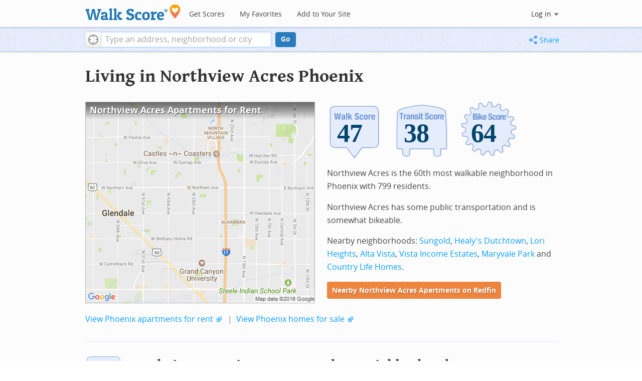

--- FILE ---
content_type: text/html; charset=utf-8
request_url: https://www.walkscore.com/AZ/Phoenix/Northview_Acres
body_size: 8401
content:
<!DOCTYPE html><html xmlns:og="http://ogp.me/ns#" xmlns:fb="http://www.facebook.com/2008/fbml"> <head prefix="og: http://ogp.me/ns# fb: http://ogp.me/ns/fb# walk-score: http://ogp.me/ns/fb/walk-score#"> <meta http-equiv="X-UA-Compatible" content="IE=edge,chrome=1"> <meta name="viewport" content="width=device-width, initial-scale=1.0 user-scalable=yes" /> <meta http-equiv="content-type" content="text/html; charset=UTF-8"/> <meta http-equiv="content-language" content="en"> <meta name="msvalidate.01" content="4B461FBFB34199E256F083A963A8CE34" /> <link rel="stylesheet" href="https://pp.walk.sc/_/s/_g/4f4c8288bb7439747b0be89469a94f8d.css"> <style type="text/css"> </style> <title> Northview Acres Phoenix Apartments for Rent and Rentals - Walk Score </title> <meta name="description" content="Find Northview Acres Phoenix apartments for rent. View photos and maps of Northview Acres Phoenix. See the best Northview Acres Phoenix apartments for walking, biking, commuting and public transit." /> <!--[if gte IE 9]> <style type="text/css"> .gradient { filter: none; } </style> <![endif]--> <!--[if lt IE 9]> <style type="text/css"> .visible-smalltablet, .visible-phone, .visible-smallphone, .go-to-sidebar { display: none !important; } .simple-place { display: block !important; } .img-shadow { float: none !important; } .magazine [class*="span"] .img-shadow img { width: 100%; } .magazine [class*="span"] .profile img { max-width: none; } </style> <![endif]--> <meta property="og:url" content="https://www.walkscore.com/AZ/Phoenix/Northview_Acres"/> <meta property="fb:app_id" content="133264856724753"/> <meta property="fb:admins" content="639335198,1009098,1356526099,506749889,733592108,100000351611452" /> <meta property="og:type" content="city" /> <meta property="og:site_name" content="Walk Score"/> <meta property="og:title" content="Northview Acres neighborhood in Phoenix" /> <meta property="og:description" content="Check out the Walk Score of Northview Acres." /> <meta property="og:image" content="https://pp.walk.sc/_/s/_i/images/fb-walkscore-180.jpg"/> </head> <body class="pypage pages responsive magazine" itemscope itemtype="http://schema.org/WebPage"> <style type="text/css"> .tile-promo { display: none; } #feat-apartments { display: none !important } #crime-grade { display: none !important } #ws-smartbanner-b, a.map-enticement-link, .app-link-sms { display: none !important; } </style> <script>
  (function() {
    localStorage.removeItem('sb-skip-count'); 

    setInterval(function() {
      document.body.classList.remove('iphone', 'android'); 
      if (document.body.style.position === "fixed") document.body.style.position = ""; 
    }, 100);
  })();
</script> <script src="//www.google-analytics.com/cx/api.js"></script> <script></script> <div id="fb-root"></div> <div id="top"> <div class="root-container"> <div id="phone-address-bar" class='visible-phone'> <a href="/" data-ajax="false" class='logo'> </a> <ul class="nav nav-pills"> <li class="dropdown pull-left"> <a class="dropdown-toggle" data-toggle="dropdown" href="#"> </a> <ul class="dropdown-menu"> <li><a href='/' data-ajax="false">Search</a></li> <li><a href="/apartments/" id="mobile-nav-find-apartments" data-ajax="false" class="rentals">Find Apartments</a></li> <li><a href="/compare" rel="nofollow" data-ajax="false">My Favorites</a></li> </ul> </li> </ul> </div> <style> #phone-address-bar a.logo { top: 7px; width: 132px; height: 26px; background: url("https://pp.walk.sc/_/s/_i/images/ws-logo/walkscore-logo-132x26.png") 0 0 no-repeat; } @media only screen and (-webkit-min-device-pixel-ratio: 1.5), only screen and (min-device-pixel-ratio:1.5){ #phone-address-bar a.logo { background: url("https://pp.walk.sc/_/s/_i/images/ws-logo/walkscore-logo-264x52.png") 0 0 no-repeat; background-size: 132px 26px; -webkit-background-size: 132px 26px; -moz-background-size: 132px 26px; } } </style> <div id='respo-header' class='hidden-phone'> <div id="branding"> <a href="/" aria-label="Walk Score Logo"><img src="https://pp.walk.sc/_/s/_i/images/walk-score-2-sm.png" alt='Walk Score Logo' width="191" height="33"></a> </div> <div id="navigation"> <a href="/cities-and-neighborhoods/" class="w-btn">Get Scores</a> <a href="/compare" rel="nofollow" class="w-btn">My Favorites</a> <a href="/professional" rel="nofollow" class="w-btn">Add to Your Site</a> </div> <style> #branding { height: 33px; } #branding img { width: 191px; height: 33px; } #respo-header #navigation { left: 214px; top: 21px; } </style> <div id="nav-links"> <div id="btn-login" class="menu-button deactivated emherit"> <span class="avatar"><img id="default-login-head" src="https://pp.walk.sc/_/s/_i/images/search/login-head.png" width="30" /><img alt='Login default user image' id="login-head" src="https://pp.walk.sc/_/s/_i/images/search/login-head.png" /></span><button id="login-name" class="label"><span class="name noselect">Log in</span> <span class="toggle" aria-label="Menu"></span></button> <div class="shim"></div> <div id="login-menu" class="menu"> <div id="logged-in"> <p><a id="my-faves-link" href="/compare" rel="nofollow"><strong>Favorites</strong></a></p> <p><a id="my-places-link"><strong>Profile</strong></a></p> <p><button id="ws-fb-logout" class="link">Log out</button></p> </div> <div id="logged-out"> <p>Log in to save favorites.</p> <p><button id="ws-fb-login" class="fb-login" aria-label="Sign in with Facebook"></button> <p><button id="ws-oid-login" class="oid-login" aria-label="Sign in with Google"></button> </div> </div> </div> </div> </div></div> <div id="address-bar"> <div class="root-container"> <div id="get-score-form"> <div class="input-wrap score"> <form id="get-walkscore-form" name="address-query" class="addrbar-query address oneline" onsubmit='document.location.href = "/score/" + encodeAddress($("#addrbar-street").val()); return false;'> <div class="field-sizer with-geo"> <a role="button" href aria-label="Current Location" class="b-btn light geolocate" style="display: block;"><span class="icon"></span></a> <input type="text" value="" id="addrbar-street" name="street" class="ui-autocomplete-input street example-text" autocomplete="off" role="textbox" aria-autocomplete="list" aria-haspopup="true" placeholder="Type an address, neighborhood or city"> </div> <a onclick="$('#get-walkscore-form').submit(); return false;" class="b-btn go-btn" id="gs-address-go" href="#">Go</a> <div class="geolocation-api small-bullet"><span class='icon bullet-target'></span>Locate me</div> </form> </div> </div> <div id="address-bar-links"> <button id="share-button" class="icons-share-button menu-button no-highlight"> <span class="ico"></span><span class="label">Share</span> <div id="share-menu"></div> </button></div> </div> </div> </div> <div class="all-blocks"> <div class="container-wrap"><div class="container-fluid margins-phone"> <div id='title' class="block-wrap block-title"> <div class="row-fluid pad-top"> <div class="span12"> <h2>Living in Northview Acres <span class='sub'>Phoenix</span></h2> </div> </div> </div> <div id='summary' class="block-wrap block-summary"> <div class="row-fluid pad-bot"> <div class="span6 hidden-phone"> <a href="https://www.redfin.com/neighborhood/105004/AZ/Phoenix/Northview-Acres/apartments-for-rent" onclick="trackEvent(ACTIVE_COMPONENT, 'summary rental map click')" target="_blank"> <div class="clippy-frame titled-map"> <div class="map-header bump-smallphone"><h1>Northview Acres Apartments for Rent</h1></div> <div class="clippy-inner"> <img src="//pp.walk.sc/apartments/e/1/460x400/AZ/Phoenix/Northview_Acres.png" alt="map of Northview Acres apartments for rent"> </div> </div> </a> </div> <div class="span6"> <div id='hood-badges' class="badges clearfix relative"> <div class='score-info-link' data-eventsrc='hood/city badges'> <div style="padding: 0; margin: 0; border: 0; outline: 0; "> <div style="border:0;outline:0;padding:0; margin: 0 9px;"> <div style="padding: 0; margin: 0; border: 0; outline: 0; position: relative; width: 100%; padding-bottom: 30%"> <div style="padding: 0; margin: 0; border: 0; outline: 0; position: absolute; top: 0; bottom: 0; left: 0; right: 0;"> <!--[if lte IE 8]><img src="//pp.walk.sc/badge/walk/score/47.png" style='border-radius: 0; box-shadow: none; outline: 0; color: transparent; margin: 0 0 0 2.000000%; float: left; padding: 0; width: 30.666667%; background: none; border: 0;'alt="47 Walk Score of Northview Acres, Phoenix, AZ"><![endif]--> <!--[if gt IE 8]><img src="//pp.walk.sc/badge/walk/score/47.svg" style='border-radius: 0; box-shadow: none; outline: 0; color: transparent; margin: 0 0 0 2.000000%; float: left; padding: 0; width: 30.666667%; background: none; border: 0;'alt="47 Walk Score of Northview Acres, Phoenix, AZ"><![endif]--> <!--[if !IE]> <!-- --><img src="//pp.walk.sc/badge/walk/score/47.svg" style='border-radius: 0; box-shadow: none; outline: 0; color: transparent; margin: 0 0 0 2.000000%; float: left; padding: 0; width: 30.666667%; background: none; border: 0;'alt="47 Walk Score of Northview Acres, Phoenix, AZ"><!-- <![endif]--><!--[if lte IE 8]><img src="//pp.walk.sc/badge/transit/score/38.png" style='border-radius: 0; box-shadow: none; outline: 0; color: transparent; margin: 0 0 0 2.000000%; float: left; padding: 0; width: 30.666667%; background: none; border: 0;'alt="38 Transit Score of Northview Acres, Phoenix, AZ"><![endif]--> <!--[if gt IE 8]><img src="//pp.walk.sc/badge/transit/score/38.svg" style='border-radius: 0; box-shadow: none; outline: 0; color: transparent; margin: 0 0 0 2.000000%; float: left; padding: 0; width: 30.666667%; background: none; border: 0;'alt="38 Transit Score of Northview Acres, Phoenix, AZ"><![endif]--> <!--[if !IE]> <!-- --><img src="//pp.walk.sc/badge/transit/score/38.svg" style='border-radius: 0; box-shadow: none; outline: 0; color: transparent; margin: 0 0 0 2.000000%; float: left; padding: 0; width: 30.666667%; background: none; border: 0;'alt="38 Transit Score of Northview Acres, Phoenix, AZ"><!-- <![endif]--><!--[if lte IE 8]><img src="//pp.walk.sc/badge/bike/score/64.png" style='border-radius: 0; box-shadow: none; outline: 0; color: transparent; margin: 0 0 0 2.000000%; float: left; padding: 0; width: 30.666667%; background: none; border: 0;'alt="64 Bike Score of Northview Acres, Phoenix, AZ"><![endif]--> <!--[if gt IE 8]><img src="//pp.walk.sc/badge/bike/score/64.svg" style='border-radius: 0; box-shadow: none; outline: 0; color: transparent; margin: 0 0 0 2.000000%; float: left; padding: 0; width: 30.666667%; background: none; border: 0;'alt="64 Bike Score of Northview Acres, Phoenix, AZ"><![endif]--> <!--[if !IE]> <!-- --><img src="//pp.walk.sc/badge/bike/score/64.svg" style='border-radius: 0; box-shadow: none; outline: 0; color: transparent; margin: 0 0 0 2.000000%; float: left; padding: 0; width: 30.666667%; background: none; border: 0;'alt="64 Bike Score of Northview Acres, Phoenix, AZ"><!-- <![endif]--></div> </div></div></div> </div> </div> <p>Northview Acres is the 60th most walkable neighborhood in Phoenix with 799 residents.</p> <p>Northview Acres has some public transportation and is somewhat bikeable.</p> <p>Nearby neighborhoods: <a href="/AZ/Phoenix/Sungold">Sungold</a>, <a href="/AZ/Phoenix/Healy%27s_Dutchtown">Healy&#39;s Dutchtown</a>, <a href="/AZ/Phoenix/Lori_Heights">Lori Heights</a>, <a href="/AZ/Phoenix/Alta_Vista">Alta Vista</a>, <a href="/AZ/Phoenix/Vista_Income_Estates">Vista Income Estates</a>, <a href="/AZ/Phoenix/Maryvale_Park">Maryvale Park</a> and <a href="/AZ/Phoenix/Country_Life_Homes">Country Life Homes</a>.</p> <p> <a class='o-btn tall' href='https://www.redfin.com/neighborhood/105004/AZ/Phoenix/Northview-Acres/apartments-for-rent' onclick="trackEvent(ACTIVE_COMPONENT, 'apt search button', 'in summary text (mobile)');"> Nearby Northview Acres Apartments on Redfin </a> </p> </div> <div class="clear-all tiny-pad-top"> <p> <a href="https://www.redfin.com/city/14240/AZ/Phoenix/apartments-for-rent" onclick="trackEvent(ACTIVE_COMPONENT, 'summary rental link click')" target="_blank"> View Phoenix apartments for rent</a> <span class="icon offsite"></span> <span class="light">&nbsp;|&nbsp;</span> <a href="https://www.redfin.com/city/14240/AZ/Phoenix" onclick="trackEvent(ACTIVE_COMPONENT, 'summary homes link click')" target="_blank"> View Phoenix homes for sale</a> <span class="icon offsite"></span> </p> </div> </div> </div> <div id='walkscore' class="block-wrap block-walkscore"> <div class='mag-block'> <div class='block-header-badge'> <!--[if lte IE 8]><img src="//pp.walk.sc/badge/walk/score/47.png" alt="47 Walk Score of Northview Acres, Phoenix, AZ"><![endif]--> <!--[if gt IE 8]><img src="//pp.walk.sc/badge/walk/score/47.svg" alt="47 Walk Score of Northview Acres, Phoenix, AZ"><![endif]--> <!--[if !IE]> <!-- --><img src="//pp.walk.sc/badge/walk/score/47.svg" alt="47 Walk Score of Northview Acres, Phoenix, AZ"><!-- <![endif]--> </div> <h2 class='with-sub'>Northview Acres is a Car-Dependent neighborhood</h2> <p class='subtitle'>Most errands require a car.</p> <div class="row-fluid clear-all"> <div class="span6"> <div class="titled-map"> <div class='map-header bump-smallphone'><h3>Walk Score Map</h3> <div class="map_key background_solid"><img id="walkability_map_spectrum" src="https://pp3.walk.sc/_/s/_i/images/map-spectrum-25.png"><div class="worst">25</div><div class="best">100</div></div> </div> <div id='map-walkscore' class='map min-300'></div> </div> <div class='align-left small-pad-top'> <div class="breadcrumbs"> <a href="/cities-and-neighborhoods/" title="United States Walkability Rankings">United States</a><span></span> <a href="/AZ" title="Cities in Arizona state">Arizona</a><span></span> <a href="/AZ/Phoenix" >Phoenix</a><span></span> <a href="/AZ/Phoenix/Northview_Acres" >Northview Acres</a></div> </div> </div> <div class="span6"> <div class="container-fluid"> <div class="row-fluid"> <div class="span12"> <p>Most errands require a car in Northview Acres Phoenix.</p> <p> Northview Acres is the 60th most walkable neighborhood in <a href="/AZ/Phoenix">Phoenix</a> with a Walk Score of 47. </p> <p>Find apartments in Phoenix's most walkable neighborhoods: <a href="https://www.redfin.com/neighborhood/102346/AZ/Phoenix/Garfield/apartments-for-rent">Garfield</a>, <a href="https://www.redfin.com/neighborhood/101521/AZ/Phoenix/Eastlake-Park/apartments-for-rent">Eastlake Park</a> and <a href="https://www.redfin.com/neighborhood/104571/AZ/Phoenix/Coronado/apartments-for-rent">Coronado</a>. </p> </div> </div> </div> </div> </div> </div> </div> <div id='rentals' class="block-wrap block-rentals"> <div class='mag-block apartments clearfix '> <h2>Northview Acres Phoenix <span class='visible-phone inline'>Apartments for Rent</span></h2> <div class='tabs rent-sale-tabs group-of-2 align-left'><a class='square-tab small-title-tabs pressed' data-action="content-rent" href='https://www.redfin.com/rentals'><h2 class="subtitle">Apartments for Rent</h2></a><a class='square-tab small-title-tabs clickable' data-action="content-sale" href='http://www.redfin.com'><h2 class="subtitle">Homes for Sale</h2></a></div> <div class='content'> <div class='content-rent'> <p>Search for <a target='_blank' href='https://www.redfin.com/neighborhood/105004/AZ/Phoenix/Northview-Acres/apartments-for-rent'>apartments in Northview Acres</a><span class='icon offsite'></span> or <a target='_blank' href='https://www.redfin.com/city/14240/AZ/Phoenix/apartments-for-rent'>apartments in Phoenix</a><span class='icon offsite'></span>, or check out apartments in other Phoenix neighborhoods. Links will open on our partner site <a target='_blank' href='https://www.redfin.com/rentals'>Redfin.com</a>.</p> <div class='row-fluid'> <div class="span6"> <ul class='textlist'> <li><a href="https://www.redfin.com/neighborhood/103631/AZ/Phoenix/Ahwatukee-Foothills/apartments-for-rent" target="_blank">Ahwatukee Foothills, Phoenix apartments for rent</a></li> <li><a href="https://www.redfin.com/neighborhood/225943/AZ/Anthem/Anthem-Country-Club/apartments-for-rent" target="_blank">Anthem Country Club, Phoenix apartments for rent</a></li> <li><a href="https://www.redfin.com/neighborhood/351070/AZ/Phoenix/Arcadia/apartments-for-rent" target="_blank">Arcadia, Phoenix apartments for rent</a></li> <li><a href="https://www.redfin.com/neighborhood/351068/AZ/Phoenix/Biltmore/apartments-for-rent" target="_blank">Biltmore, Phoenix apartments for rent</a></li> <li><a href="https://www.redfin.com/neighborhood/92162/AZ/Scottsdale/DC-Ranch/apartments-for-rent" target="_blank">DC Ranch, Phoenix apartments for rent</a></li> <li><a href="https://www.redfin.com/neighborhood/98264/AZ/Phoenix/Deer-Valley/apartments-for-rent" target="_blank">Deer Valley, Phoenix apartments for rent</a></li> <li><a href="https://www.redfin.com/neighborhood/104445/AZ/Phoenix/Desert-Ridge/apartments-for-rent" target="_blank">Desert Ridge, Phoenix apartments for rent</a></li> <li><a href="https://www.redfin.com/neighborhood/100404/AZ/Phoenix/Downtown-Phoenix/apartments-for-rent" target="_blank">Downtown Phoenix, Phoenix apartments for rent</a></li> <li><a href="https://www.redfin.com/neighborhood/102104/AZ/Phoenix/Laveen/apartments-for-rent" target="_blank">Laveen, Phoenix apartments for rent</a></li> <li><a href="https://www.redfin.com/neighborhood/101507/AZ/Surprise/Marley-Park/apartments-for-rent" target="_blank">Marley Park, Phoenix apartments for rent</a></li> </ul> </div> <div class="span6"> <ul class='textlist'> <li><a href="https://www.redfin.com/neighborhood/99059/AZ/Scottsdale/McCormick-Ranch/apartments-for-rent" target="_blank">McCormick Ranch, Phoenix apartments for rent</a></li> <li><a href="https://www.redfin.com/neighborhood/548329/AZ/Phoenix/North-Phoenix/apartments-for-rent" target="_blank">North Phoenix, Phoenix apartments for rent</a></li> <li><a href="https://www.redfin.com/neighborhood/548332/AZ/Scottsdale/North-Scottsdale/apartments-for-rent" target="_blank">North Scottsdale, Phoenix apartments for rent</a></li> <li><a href="https://www.redfin.com/neighborhood/548333/AZ/Scottsdale/Old-Town/apartments-for-rent" target="_blank">Old Town, Phoenix apartments for rent</a></li> <li><a href="https://www.redfin.com/neighborhood/548393/AZ/Scottsdale/Silverleaf/apartments-for-rent" target="_blank">Silverleaf, Phoenix apartments for rent</a></li> <li><a href="https://www.redfin.com/neighborhood/548330/AZ/Phoenix/South-Phoenix/apartments-for-rent" target="_blank">South Phoenix, Phoenix apartments for rent</a></li> <li><a href="https://www.redfin.com/neighborhood/104164/AZ/Surprise/Sun-City-Grand/apartments-for-rent" target="_blank">Sun City Grand, Phoenix apartments for rent</a></li> <li><a href="https://www.redfin.com/neighborhood/105968/AZ/Peoria/Trilogy/apartments-for-rent" target="_blank">Trilogy, Phoenix apartments for rent</a></li> <li><a href="https://www.redfin.com/neighborhood/100403/AZ/Peoria/Vistancia/apartments-for-rent" target="_blank">Vistancia, Phoenix apartments for rent</a></li> <li><a href="https://www.redfin.com/neighborhood/97954/AZ/Peoria/Westbrook-Village/apartments-for-rent" target="_blank">Westbrook Village, Phoenix apartments for rent</a></li> </ul> </div> </div> </div> <div class='content-sale hide'> <p>Search for <a target='_blank' href='https://www.redfin.com/city/14240/AZ/Phoenix'>homes in Phoenix</a><span class='icon offsite'></span> or find a <a href="https://www.redfin.com/city/14240/AZ/Phoenix/real-estate/agents" target="_blank">Phoenix real estate agent</a><span class='icon offsite'></span> who knows walkable neighborhoods. Links will open on our partner site <a target='_blank' href='https://www.redfin.com'>Redfin.com</a>.</p> <div class='row-fluid'> <div class="span6"> <ul class='textlist'> <li><a href="https://www.redfin.com/neighborhood/103631/AZ/Phoenix/Ahwatukee-Foothills" target="_blank">Ahwatukee Foothills, Phoenix Real Estate</a></li> <li><a href="https://www.redfin.com/neighborhood/225943/AZ/Anthem/Anthem-Country-Club" target="_blank">Anthem Country Club, Phoenix Real Estate</a></li> <li><a href="https://www.redfin.com/neighborhood/351070/AZ/Phoenix/Arcadia" target="_blank">Arcadia, Phoenix Real Estate</a></li> <li><a href="https://www.redfin.com/neighborhood/351068/AZ/Phoenix/Biltmore" target="_blank">Biltmore, Phoenix Real Estate</a></li> <li><a href="https://www.redfin.com/neighborhood/92162/AZ/Scottsdale/DC-Ranch" target="_blank">DC Ranch, Phoenix Real Estate</a></li> <li><a href="https://www.redfin.com/neighborhood/98264/AZ/Phoenix/Deer-Valley" target="_blank">Deer Valley, Phoenix Real Estate</a></li> <li><a href="https://www.redfin.com/neighborhood/104445/AZ/Phoenix/Desert-Ridge" target="_blank">Desert Ridge, Phoenix Real Estate</a></li> <li><a href="https://www.redfin.com/neighborhood/100404/AZ/Phoenix/Downtown-Phoenix" target="_blank">Downtown Phoenix, Phoenix Real Estate</a></li> <li><a href="https://www.redfin.com/neighborhood/102104/AZ/Phoenix/Laveen" target="_blank">Laveen, Phoenix Real Estate</a></li> <li><a href="https://www.redfin.com/neighborhood/101507/AZ/Surprise/Marley-Park" target="_blank">Marley Park, Phoenix Real Estate</a></li> </ul> </div> <div class="span6"> <ul class='textlist'> <li><a href="https://www.redfin.com/neighborhood/99059/AZ/Scottsdale/McCormick-Ranch" target="_blank">McCormick Ranch, Phoenix Real Estate</a></li> <li><a href="https://www.redfin.com/neighborhood/548329/AZ/Phoenix/North-Phoenix" target="_blank">North Phoenix, Phoenix Real Estate</a></li> <li><a href="https://www.redfin.com/neighborhood/548332/AZ/Scottsdale/North-Scottsdale" target="_blank">North Scottsdale, Phoenix Real Estate</a></li> <li><a href="https://www.redfin.com/neighborhood/548333/AZ/Scottsdale/Old-Town" target="_blank">Old Town, Phoenix Real Estate</a></li> <li><a href="https://www.redfin.com/neighborhood/548393/AZ/Scottsdale/Silverleaf" target="_blank">Silverleaf, Phoenix Real Estate</a></li> <li><a href="https://www.redfin.com/neighborhood/548330/AZ/Phoenix/South-Phoenix" target="_blank">South Phoenix, Phoenix Real Estate</a></li> <li><a href="https://www.redfin.com/neighborhood/104164/AZ/Surprise/Sun-City-Grand" target="_blank">Sun City Grand, Phoenix Real Estate</a></li> <li><a href="https://www.redfin.com/neighborhood/105968/AZ/Peoria/Trilogy" target="_blank">Trilogy, Phoenix Real Estate</a></li> <li><a href="https://www.redfin.com/neighborhood/100403/AZ/Peoria/Vistancia" target="_blank">Vistancia, Phoenix Real Estate</a></li> <li><a href="https://www.redfin.com/neighborhood/97954/AZ/Peoria/Westbrook-Village" target="_blank">Westbrook Village, Phoenix Real Estate</a></li> </ul> </div> </div> </div> </div> </div> </div> <div id='nearby_cities' class="block-wrap block-nearby_cities"> <div class='hidden-phone'> <h5 class='pad-top'>Nearby Cities</h5> <div class="row-fluid small-phone"> <ul class='textlist'> <li class='inblock r-indent10'> <a href="https://www.redfin.com/city/2625/AZ/Carefree/apartments-for-rent"> Carefree Apartments</a> </li> <li class='inblock r-indent10'> <a href="https://www.redfin.com/city/2922/AZ/Cave-Creek/apartments-for-rent"> Cave Creek Apartments</a> </li> <li class='inblock r-indent10'> <a href="https://www.redfin.com/city/7717/AZ/Guadalupe/apartments-for-rent"> Guadalupe Apartments</a> </li> <li class='inblock r-indent10'> <a href="https://www.redfin.com/city/10525/AZ/Litchfield-Park/apartments-for-rent"> Litchfield Park Apartments</a> </li> <li class='inblock r-indent10'> <a href="https://www.redfin.com/city/13625/AZ/Paradise-Valley/apartments-for-rent"> Paradise Valley Apartments</a> </li> <li class='inblock r-indent10'> <a href="https://www.redfin.com/city/18850/AZ/Tolleson/apartments-for-rent"> Tolleson Apartments</a> </li> <li class='inblock r-indent10'> <a href="https://www.redfin.com/city/20882/AZ/Youngtown/apartments-for-rent"> Youngtown Apartments</a> </li> <li class='inblock r-indent10'> <a href="https://www.redfin.com/city/33637/AZ/Maricopa-Colony/apartments-for-rent"> Maricopa Colony Apartments</a> </li> <li class='inblock r-indent10'> <a href="https://www.redfin.com/city/33301/AZ/Komatke/apartments-for-rent"> Komatke Apartments</a> </li> <li class='inblock r-indent10'> <a href="https://www.redfin.com/city/32743/AZ/Gila-Crossing/apartments-for-rent"> Gila Crossing Apartments</a> </li> </ul> </div> </div> </div> <div id='ad' class="block-wrap block-ad"> <div class='mag-block borderless hidden-phone'> <!-- CityHood_BTF_Top_728x90 --> <div id='div-gpt-ad-1367605307363-2' style='width:728px; height:90px;' class='google-banner'> </div> </div> </div> <div id='hood-ranks' class="block-wrap block-hood-ranks"> <div id='hoods-list' class='mag-block borderless small-phone'> <h2>Northview Acres Neighborhood Ranking</h2> <p>Compare Northview Acres to other Phoenix neighborhoods.</p> <div class="stripe-table"> <table id="hood-list-table" class='tablesorter'> <thead class='emherit'> <tr> <th><p class='hidden-phone'>Rank</p><p class='visible-phone'>#</p><span></span></th> <th><p>Name</p><span></span></th> <th><p>Walk Score</p><span></span></th> <th><p>Transit Score</p><span></span></th> <th><p>Bike Score</p><span></span></th> <th class="population hidden-phone"><p>Population</p><span></span></th> </tr> </thead> <tbody> <tr class="hoods-list-item" id="item-175488"> <td class="rank">58</td> <td class="name"><a href="/AZ/Phoenix/Cimarron_Ridge">Cimarron Ridge</a></td> <td class="walkscore">48</td> <td class="transitscore"> 38 </td> <td class="bikescore"> 61 </td> <td class="population hidden-phone">713</td> </tr> <tr class="hoods-list-item" id="item-175781"> <td class="rank">59</td> <td class="name"><a href="/AZ/Phoenix/Melrose_Paradise">Melrose Paradise</a></td> <td class="walkscore">47</td> <td class="transitscore"> 37 </td> <td class="bikescore"> 66 </td> <td class="population hidden-phone">1,276</td> </tr> <tr class="hoods-list-item active" id="item-177122"> <td class="rank">60</td> <td class="name"><a href="/AZ/Phoenix/Northview_Acres">Northview Acres</a></td> <td class="walkscore">47</td> <td class="transitscore"> 38 </td> <td class="bikescore"> 64 </td> <td class="population hidden-phone">799</td> </tr> <tr class="hoods-list-item" id="item-175043"> <td class="rank">61</td> <td class="name"><a href="/AZ/Phoenix/Sandahl_Homes">Sandahl Homes</a></td> <td class="walkscore">47</td> <td class="transitscore"> 40 </td> <td class="bikescore"> 58 </td> <td class="population hidden-phone">832</td> </tr> <tr class="hoods-list-item" id="item-171181"> <td class="rank">62</td> <td class="name"><a href="/AZ/Phoenix/Village_at_West_Meadow">Village at West Meadow</a></td> <td class="walkscore">47</td> <td class="transitscore"> 39 </td> <td class="bikescore"> 49 </td> <td class="population hidden-phone">507</td> </tr> </tbody> </table> </div> <p class="float-right-noncleared phone-left"> <a href="/moving/to-phoenix">Moving to Phoenix from another city?</a> </p> </div> </div> <div id='bikescore' class="block-wrap block-bikescore"> <div class='mag-block'> <div class='block-header-badge'> <!--[if lte IE 8]><img src="//pp.walk.sc/badge/bike/score/64.png" alt="64 Bike Score of Northview Acres, Phoenix, AZ"><![endif]--> <!--[if gt IE 8]><img src="//pp.walk.sc/badge/bike/score/64.svg" alt="64 Bike Score of Northview Acres, Phoenix, AZ"><![endif]--> <!--[if !IE]> <!-- --><img src="//pp.walk.sc/badge/bike/score/64.svg" alt="64 Bike Score of Northview Acres, Phoenix, AZ"><!-- <![endif]--> </div> <h2 class='with-sub'>Northview Acres is Bikeable</h2> <p class='subtitle'>Some bike infrastructure.</p> <div class="row-fluid clear-all hidden-phone"> <div class="span9"> <div class="titled-map"> <div id='bikescore-map-header' class='map-header bump-smallphone'> <div class="map_key background_solid"><img id="walkability_map_spectrum" src="https://pp3.walk.sc/_/s/_i/images/map-spectrum-25.png"><div class="worst">25</div><div class="best">100</div></div> </div> <div id='map-bikescore' class='map min-300'></div> </div> </div> <div class="span3 hidden-phone"> <div id="big-buttons" class='big-buttons'> <div id="bike-score" class="b-btn light"> <h5>Bike <br />Score</h5> <pre class="ascii">

     o__
    _.>/ _
___(_)_\(_)___
          </pre> </div> <div id="bike-lanes" class="b-btn light"> <h5>Bike <br />Lanes</h5> <pre class="ascii">

________________
 __  __  __  __
________________
          </pre> </div> <div id="hills" class="b-btn light"> <h5>Hills</h5> <pre class="ascii">
          _
         / \
   _   _/   \
__/ \_/      \__
          </pre> </div> <div id="bike-commuters" class="b-btn light"> <h5>Bike <br />Commute<span class='hidden-smalltablet'>rs</span></h5> <pre class="ascii">
              _
             |_|
/\           |_|
[]...........|_|
          </pre> </div> <br class='clear-all' /> </div> </div> </div> </div> </div> <div id='ad' class="block-wrap block-ad"> <div class='mag-block borderless hidden-phone'> <!-- CityHood_BTF_Middle_728x90 --> <div id='div-gpt-ad-1367605307363-1' style='width:728px; height:90px;' class='google-banner'> </div> </div> </div> <div id='ad' class="block-wrap block-ad"> <div class='mag-block borderless hidden-phone'> <!-- CityHood_BTF_Bottom_728x90 --> <div id='div-gpt-ad-1367605307363-0' style='width:728px; height:90px;' class='google-banner'> </div> </div> </div> <div id='products' class="block-wrap block-products"> <div class='mag-block'> <h2><a href="/professional/">Walk Score Professional</a></h2> <div class="row-fluid constrain-phone"> <div class="span4"> <h3>Real Estate</h3> <a href="/professional/walk-score-widget.php" class="img-shadow"><img src='https://pp3.walk.sc/_/s/_i/images/ws_widget/ws_widget-460x212.png' alt="Walk Score Neighborhood Map" /></a> <p class='clear-all pad-top'>Add Walk Score, Bike Score, and Transit Score to your rental and for sale properties with the <a href="/professional/walk-score-widget.php">Walk Score Widget</a>.</p> </div> <div class="span4"> <h3>Software Developers</h3> <a href="/professional/walk-score-apis.php" class="img-shadow"><img src='https://pp2.walk.sc/_/s/_i/images/product-apis-01.jpg' alt="Walk Score APIs" /></a> <p class='clear-all pad-top'>Build apps with Walk Score, public transit data, and commute and travel times via <a href="/professional/walk-score-apis.php">Walk Score APIs</a>. </div> <div class="span4"> <h3>Data and Analysis</h3> <a href="/professional/research.php" class="img-shadow"><img src='https://pp2.walk.sc/_/s/_i/images/product-data-01.jpg' alt="Walk Score Data and Research" /></a> <p class='clear-all pad-top'>Use <a href="/professional/research.php">Walk Score data</a> for real estate, public health, finance, and urban planning research and analysis.</p> </div> </div> </div> </div> </div></div> </div> <script>window.initialize = function(){ window._goodToGo = true }</script> <script src="https://pp.walk.sc/_/s/_g/746b7be055773d3812ba191babd77ac7.js"></script> <script>$LAB.setGlobalDefaults({AllowDuplicates:false});</script> <!--[if IE]><script>$LAB.setGlobalDefaults({AlwaysPreserveOrder:true});</script><![endif]--> <div id="footer"><div id="city-footer"> <div class="container-fluid margins-phone"> <div class="root-container clearfix row-fluid"> <div class='span6 clearfix'> <div class='clear-all'> <div class="section clear-all with-social"> <h5><a href="/">Walk Score</a></h5> <div id="social-media-buttons" class="social-buttons"> <button aria-label="Twitter" onclick='trackNavigationNewWindow("http://twitter.com/walkscore", ACTIVE_COMPONENT, "follow us", "twitter")' class='s-btn friend-twitter'> </button> <button aria-label="Facebook" onclick='trackNavigationNewWindow("http://www.facebook.com/walkscore", ACTIVE_COMPONENT, "follow us", "facebook")' class='s-btn friend-facebook'> </button> <button aria-label="Email" onclick='trackNavigation("/how-it-works/#join-list", ACTIVE_COMPONENT, "follow us", "email list")' class='s-btn friend-email-list'> </button><div onclick='trackNavigationNewWindow("http://plus.google.com/+walkscore/", ACTIVE_COMPONENT, "follow us", "google plus")' class='s-btn friend-google'> </div></div> <ul> <li><a href="/about.shtml">About</a></li> <li><a href="/how-it-works/">How It Works</a></li> <li><a href="/press/">Press</a></li> <li><a href="/terms-of-use.shtml" rel="nofollow">Terms &amp; Privacy</a></li> <li><div style="visibility:visible;"><a href="/contact" target="_blank" rel="nofollow">Feedback</a></div></li> </ul> </div> <div class="section wide"> <h5><a href="/professional/">Professional</a></h5> <ul> <li><a href="/professional/walk-score-widget.php">Walk Score Widget</a></li> <li><a href="/professional/walk-score-apis.php">Walk Score APIs</a></li> <li><a href="/professional/research.php">Data Services</a></li> <li><a href="/professional/real-estate-professionals.php">Real Estate Professionals</a></li> <li><a href="/professional/walkability-research.php">Walkability Research</a></li> <li><a href="/professional/badges.php">Badges</a></li> </ul> </div> </div> <p class="accessibility-contact">If you are using a screen reader or having trouble reading this website, please call Walk Score customer service at (253) 256-1634.</p> <p class="credit"><br />&copy; 2026 Walk Score</p> </div> </div> <noscript> <img src="http://b.scorecardresearch.com/p?c1=2&c2=15053602&cv=2.0&cj=1" /> </noscript></div> </div> <!--<![endif]--> <!--[if lt IE 8]> <div class="get-gcf alert" style="z-index:999;"><a href="http://www.google.com/chromeframe?redirect=true&user=true"><img src="//www.google.com/images/icons/illustrations/chrome_frame-128.png" alt="Google Chrome Frame logo"/></a> <div class="message"><h4>To use Walk Score Apartment Search with this browser you need the Google Chrome Frame plugin.</h4><a href="http://www.google.com/chromeframe?redirect=true&user=true" class="button">Get Google Chrome Frame </a><p>It's free and installs in seconds. <a href="http://www.google.com/chromeframe?redirect=true&user=true">Learn more</a>.</p></div></div> <![endif]--> <script>(function(){var start=function(){(window.wLAB = $LAB).wait(function(){window.ACTIVE_COMPONENT = "city page";window.isMobile = false;}).script("https://ajax.googleapis.com/ajax/libs/jquery/1.9.1/jquery.min.js").script("https://cdn2.walk.sc/2/js/_expanders_vcymmcep.js").wait(function(){window.trueWinWidth = function(){return Math.max($(window).outerWidth(true), window.outerWidth);}}).wait(function(){;(function() {'use strict';$('body').addClass('loaded-' + (trueWinWidth()>=850 ? "with":"without") + '-sidebar');var sidebarBlocks = $('.go-to-sidebar').toArray();var anchors = [];if (sidebarBlocks.length) {var sortByWeight = function(a, b){var aWeight = Number($(a).attr('data-sidebar-weight') || 10);var bWeight = Number($(b).attr('data-sidebar-weight') || 10);return ((aWeight < bWeight) ? -1 : ((aWeight > bWeight) ? 1 : 0));};sidebarBlocks.sort(sortByWeight);$.each(sidebarBlocks, function(i,e) {anchors.push($('#'+$(e).attr('data-sidebar-anchor')));});var sidebar = $('.respo-sidebar');window.isShowingSidebar = true;var alertSidebarShown = function(){if (window.isShowingSidebar){$.event.trigger("sidebarShown");}};var resizeFunc = function(){var showSidebar = (trueWinWidth() >= 850);if (showSidebar != window.isShowingSidebar){window.isShowingSidebar = showSidebar;if (showSidebar){$.each(sidebarBlocks, function(i,e) {sidebar.append($(e).parent());});alertSidebarShown();}else {$.each(sidebarBlocks, function(i,e) {anchors[i].after($(e).parent());});}}};alertSidebarShown();$(window).resize(resizeFunc);resizeFunc();}})();}).script("https://maps.googleapis.com/maps/api/js?callback=initialize&libraries=geometry,places&client=gme-redfin&channel=walkscore-untracked-page").script("https://pp.walk.sc/_/s/_p/hood/414794458be684a09c8e30d512256716.js");$LAB};if(window.addEventListener)window.addEventListener("load",start,false);else window.attachEvent("onload",start);})()</script> </body> </html>

--- FILE ---
content_type: text/html; charset=utf-8
request_url: https://www.google.com/recaptcha/api2/aframe
body_size: 264
content:
<!DOCTYPE HTML><html><head><meta http-equiv="content-type" content="text/html; charset=UTF-8"></head><body><script nonce="yfkcZC6FYdD1obgsu6C3dA">/** Anti-fraud and anti-abuse applications only. See google.com/recaptcha */ try{var clients={'sodar':'https://pagead2.googlesyndication.com/pagead/sodar?'};window.addEventListener("message",function(a){try{if(a.source===window.parent){var b=JSON.parse(a.data);var c=clients[b['id']];if(c){var d=document.createElement('img');d.src=c+b['params']+'&rc='+(localStorage.getItem("rc::a")?sessionStorage.getItem("rc::b"):"");window.document.body.appendChild(d);sessionStorage.setItem("rc::e",parseInt(sessionStorage.getItem("rc::e")||0)+1);localStorage.setItem("rc::h",'1767363106402');}}}catch(b){}});window.parent.postMessage("_grecaptcha_ready", "*");}catch(b){}</script></body></html>

--- FILE ---
content_type: text/javascript
request_url: https://pp.walk.sc/_/s/_p/hood/414794458be684a09c8e30d512256716.js
body_size: 18019
content:
(function(){
      ;(function(){
        'use strict';
        window._blockLayoutCallbacks = []
        window.blockLayout = function(c){
          window._blockLayoutCallbacks.push(c);
        }
      })();
    
  window.googletag = window.googletag || {};
  googletag.cmd = googletag.cmd || [];
  (function() {
    var gads = document.createElement('script');
    gads.async = true;
    gads.type = 'text/javascript';
    var useSSL = 'https:' == document.location.protocol;
    gads.src = (useSSL ? 'https:' : 'http:') +
    '//www.googletagservices.com/tag/js/gpt.js';
    var node = document.getElementsByTagName('script')[0];
    node.parentNode.insertBefore(gads, node);
  })();
  

    //TEMPORARY - introduced 11/19/15.  Can remove after 90 days.
    // update to remove develop.walkscore.com
    // was inadvertently hard coded in a rare case of local storage management see commit 4631ceaead2e135d7f46f1937ec50860915d71fa
    if (window.localStorage
      && window.localStorage.apartments_state
      && window.localStorage.apartments_state.indexOf("develop.walkscore") != -1
      && document.location.href.indexOf("www.walkscore") != -1) {
      window.localStorage.apartments_state = window.localStorage.apartments_state.replace("develop.walkscore", "www.walkscore");
    }
    //END TEMPORARY

    $('#phone-address-bar .dropdown-menu a').click(function(){
      trackEvent(ACTIVE_COMPONENT, $(this).text()+" click", 'mobile nav');
    })
    if(window.localStorage && window.localStorage.apartments_state){
      $('#mobile-nav-find-apartments').click(function(e){
        e.preventDefault();
        document.location = window.localStorage.apartments_state;
        return false
      })
      $('#mobile-nav-faves').click(function(e){
        e.preventDefault();
        document.location = window.localStorage.apartments_state+'&tab=faves';
        return false
      })
    }
  
  if(window.localStorage && window.localStorage.apartments_state){
    $('#my-faves-link').click(function(e){
      trackEvent(ACTIVE_COMPONENT, "Favorites click", 'user menu');
    })
  }

	;(function(){
	  $('#navigation a').click(function(){
	    trackEvent("ACTIVE_COMPONENT", $(this).text()+" click", 'main nav');
	  })
	  var aurl = window.localStorage && window.localStorage.apartments_state;
	  if(aurl){
	    $('#top-nav-find-apartments').click(function(e){
	      e.preventDefault();
	      document.location = aurl.split('?')[0];
	      return false;
	    })
	  }
	})();
	
  blockLayout(function(){
      window.rentSalePathBase = '/apartments';
    
    //special unbind for inline onsubmit handler --rewire below with full autocomplete addr handler
    $('#get-walkscore-form').attr('onsubmit','');
    (new RentalsSearchBox({rentsale: ''-0}))
      
      .setInput($('#addrbar-street'))
  });
  
  var addthis_config = {
    pubid:'ra-4ea87059456ece80',
    data_track_clickback:true,
    services_exclude:'print'
  };
  var addthis_share = {
    url_transforms: {
      shorten: {
        twitter: 'bitly',
        facebook: 'bitly',
        email: 'bitly',
        gmail: 'bitly',
        google_plusone: 'bitly',
        linkedin: 'bitly'
      }
    },
    shorteners: {
      bitly: {
        username: 'o_2nhuebb26n',
        apiKey: 'R_79c407ff65a419b05056d76fdd8ab58b'
      }
    }
  };

  ;(function(){
    var tabset   = $('.rent-sale-tabs')
    ,   tablinks = tabset.find("a");
    tablinks.each(function(i){
      tablinks.eq(i).click(function(e){
        e.preventDefault();
        var btn = $(this);
        
          if (!btn.hasClass('pressed')) {
            btn
              .addClass('pressed')
              .siblings().removeClass('pressed');
            
              var content = $('.'+ $(this).data('action'));
              content.siblings().addClass('hide').end().removeClass('hide');
            
            
              trackEvent(ACTIVE_COMPONENT, 'tab click', btn.text());
            
            tabset.trigger('tabChanged', $(this).data('action'));
          }
        
        return false;
      });
    })
  })()

      blockLayout(function(){
        googletag.cmd.push(function() { googletag.display('div-gpt-ad-1367605307363-2'); });
      })
    
    blockLayout(function(){
      
      if (!bootstrapIsPhone()) {
	$LAB
	  .script('https://cdn2.walk.sc/2/js/jquery.tablesorter_vcymmcep.js')
          .wait(function(){
            var table = $('#hoods-list-table')
              // add tablesorter parser for formatted numbers (strip commas when sorting)
            $.tablesorter.addParser({
              // set a unique id
              id: 'formattedNumbers',
              is: function(s) {
                // return false so this parser is not auto detected
                return false;
              },
              format: function(s) {
                // format data for normalization
                return s.replace(/^\$/,'').split(",").join("");
              },
              // set type, either numeric or text
              type: 'numeric'
            });

            table.tablesorter({
              sortList : [[0,0]],
              headers  : {
                0: { sorter:'digit' },
                2: { sorter:'digit' },
                3: { sorter:'digit' },
                4: { sorter:'digit' },
                5: { sorter:'formattedNumbers' }
              }
            });
          })
      }
    });
  
      blockLayout(function(){
        googletag.cmd.push(function() { googletag.display('div-gpt-ad-1367605307363-1'); });
      })
    
      blockLayout(function(){
        googletag.cmd.push(function() { googletag.display('div-gpt-ad-1367605307363-0'); });
      })
    
      $(window).load(function(){
        window._ws_win_loaded = true; //way to tell if win load has already fired
      });
      
        googletag.cmd.push(function() {
        
          googletag
            .defineSlot('/1357474/CityHood_BTF_Top_728x90', [728, 90], 'div-gpt-ad-1367605307363-2')
            .addService(googletag.pubads());
          googletag
            .defineSlot('/1357474/CityHood_BTF_Middle_728x90', [728, 90], 'div-gpt-ad-1367605307363-1')
            .addService(googletag.pubads());
          googletag
            .defineSlot('/1357474/CityHood_BTF_Bottom_728x90', [728, 90], 'div-gpt-ad-1367605307363-0')
            .addService(googletag.pubads());
          
        googletag.pubads().enableSingleRequest();
        googletag.enableServices();
        });
      
    setTimeout(function(){
      var LAB  = $LAB
      ,   todo = [
        "https://pp.walk.sc/_/s/_g/8b61d0ebafa68eef4c27f57277f30d7b.js",
      ]
      for (var i = 0; i < todo.length; i++)
        LAB = LAB.script(todo[i])
      
      LAB.wait(

(function(){
  'use strict';
  if (isIOS()) {
    $('body').addClass('ios');
    if (isIOS() && !window.isIpad())
      $('body').addClass('iphone');
  }
  else if (window.isAndroid())
    $('body').addClass('android');

  window.CDN_HOSTS = ["https://pp.walk.sc", "https://pp2.walk.sc", "https://pp3.walk.sc"];

  
  $(document).ready(app_loader(logExceptions('basic_page_init_js', function(){
    
  $(document).ready(function() {
    activateShareButton();
    $('body').addClass('loaded-at-' + findBootstrapEnvironment());
    if (isIpad()) $("body").addClass("touch");
  });
    if (window.initBlockMaps)
      window.initBlockMaps();
    $('[data-asyncimgsrc]').each(function(i,img){
      img = $(img)
      img.attr('src', img.attr('data-asyncimgsrc'))
    })
  })));
  app_loader(logExceptions('supports_ugc_init', function(){
    var bounds = new google.maps.LatLngBounds(
      new google.maps.LatLng(33.53853, -112.13432),
      new google.maps.LatLng(33.54766, -112.12561)
    );

    window.dataCurator = window.simpleLoginApp.curator.dataCurator;
    window.dataCurator.wireUpAddPlaceButtons({bounds: bounds});
    window.dataCurator.wireUpAskExpertLinks();
  }));
  app_loader(logExceptions('entity_init', function(){

    window.reconstituteEntity = function(v){
      return _(v).extend({
        bounds   : boundsFromHood(v),
        paths    : decodeGooglePolygonPaths(v.path),
        geometry : v.path,
      })
    }

    window.activeEntity = reconstituteEntity({"_bounds": {"_ne": {"lat_": 33.54766, "lng_": -112.12561000000001}, "_sw": {"lat_": 33.53853, "lng_": -112.13432}}, "bikescore": 64.3821, "comma_fullname": "Northview Acres, Phoenix", "extents": "(-112.134316, 33.538533, -112.125613, 33.547655)", "fullname": "Northview Acres Phoenix", "id": 177122, "jobs": 70, "lat": 33.5445, "lng": -112.13, "name": "Northview Acres", "path": "uevkEjpjkT@`@?zDAjEbQAtC??d@@tDwUAAzE@dZyUCkB?AgIwD?aA@G}OBqO?oD?aDvDAnDDlJBjJ?", "population": 799.652, "rank": 60, "raw_bounds": [33.53853, -112.13432, 33.54766, -112.12561000000001], "transitscore": 37.9568, "walkscore": 47.2599});
    window.activeCity   = reconstituteEntity({"_bounds": {"_ne": {"lat_": 33.813190000000006, "lng_": -111.92548000000001}, "_sw": {"lat_": 33.290440000000004, "lng_": -112.30285}}, "bikescore": 55.9499, "compare": [{"percent": 16, "score": 70}, {"percent": 63, "score": 50}, {"percent": 63, "score": 50}], "extents": "(-112.3088116, 33.29026, -111.9252925, 33.9183388)", "id": 6, "is_featured": true, "is_featured_2008": true, "is_featured_2013": true, "is_featured_bike": true, "is_moving_city": true, "jobs": 827952, "lat": 33.5721, "lng": -112.089, "nRentals": 0, "name": "Phoenix", "path": "u{lkEjbnlTAiE?_@?OYyUoL@eTBc@?qCAgb@AqD]?\\@~ADzE?~@DlI@|@gA@{NDqEBaJB_C@oCY_@??G?[AGAw@?YAQEsDACMyICaCGuCEwDGwDK{GeD?{E@cA?A?cB?gD???AWa@yXGIcR@?OY_RIiAKsAEk@C}@IEAGAG?Q@U?_GBa\\?yA?u@EuGIyGAQ_A}m@?K?]n@?X?N?P?nA@Z?h@?vBAl@?X?|B?lBAh@?\\?h@?bHBlB@`@?fB@rA?J?n@@~B@~@?dB@v@@`B?d@@j@?Z?f@@V?P?V@J?P?P@^?^?R?T?jA?fA?lA?tAAbA?l@?H?J?Z?R?r@@^BN??_@AgC?q@?KAk@AwBAkA?MAeBAi@?M?WAM?q@AuACw@A_AA_@CcB?UA[?i@C{BCyB?k@Aq@?k@CgC?E?IKW?MA_BAqAAk@EaF?i@EoE?OEqEIaK?OCeBAw@?I?q@ASAs@?a@AS?}AA_A?U?K?m@@s@?cD?y@?u@?_K?}I?oB?cA?gD?kA?aB?S?W?y@?o@?}F?i@?cI?aC?iC?oC?]?sA?U?k@@gD?cA?}@?kAA}@?qAAK?m@?c@Au@?G?m@Ao@?_@?u@AqBE{J?mBAuA?wB?YAcA?uA?aB?cAAoA?i@?q@A{ACkGCoGAkC?uAAwD?MAeB?uBAsC?gA?gBAc@?aA?G?KA}@A{@AoA?k@?KCoDEcGAmAGcIA{BEyE?]?S?aAAq@?y@A_@?o@AwAAiAAeBGsIAoACeDCsFA_B?WC_B?UHSAmA?[?s@AyB?O?c@?aAAgA?mAAIIM?QAmB?g@?q@CyDAiDA_GAcB?w@AuDAgA?}AA}A?_AC_FA{DAgC?aAA_BAgA?}D?oAAwAAcC?a@HW@GA]?SAsA?EAkB?sB?s@?eAKU?e@?}@?u@?o@?iA@k@?gA?U?O?cB@uA?sD?e@@oA@kF?Y?aA?S?w@?q@?M@yAAk@@eA?U?q@?qB?qB?_@@sC@eA?sD@w@?}C@iA?a@?gA@_B?O?M?O?O?Y?oA?OHU@qA?q@?g@?s@?S?O?s@BoBAe@?]KU?gA?cA@aM?m@?cA?e@?e@?oF@W?eA?_A?u@?}B?e@?q@?yC?S@kC?cO?gB?iI?U?oAHW?}A?M?YWAAu@?Y?m@?M?K?I?IOAW?c@Ce@?c@Ao@?}@Am@?}@Aq@?W?I?WOO?Q?W?_@?Y@gA?Y?cA?g@?o@?e@?OAO?i@?mC?gC?W?W?uCDy@AqA@_BAgEGW@mCAuA?c@?mCAuB?cB?O?wB?K?a@?i@?G?O?sBAuB?O?i@?s@?wB?Y?i@?_@?i@AY?[?k@?}@?W?u@?oCAo@@_B?oAAE?y@AcB@k@?i@?kBAyA?S?K?cA?S?uA?k@?k@?Y?]?{AAq@@mCA}@?w@?{C?S?q@?W?O?w@?a@A_@Aq@@M?a@?S?{A?I?I?q@?[?s@?]?I?q@?Q?u@?Y?c@?i@?sCAk@?aAAk@?S?}B@Q?}@?G?S?s@AoC?kC?U?o@?sA?mA@q@?S?e@?_@?g@@U?Q?Q@u@?w@?e@@S?_C@M?}B@oA@kAFwEDi@?_@?Q?e@@U?e@?W@a@?i@?y@?QAK?OAS?q@?O?c@@o@?Q?O?a@?]?oA?uA?eA@yD?iB?gA?a@?o@?mA@S?sA?u@?aA?oA?qA?g@?Y@[?oB?cB?W?aD?yE@a@?kB@_@?aA?Y?K?cA?mA?S?g@?W?k@@w@AU?_@?o@?S?S@S?e@Ao@?]?Y?W?i@?Y?Y?sA?S?e@?O?e@?u@Ai@?aA?e@?U?gCAcD?wCAkA?Y?[?_B?c@?aAA}A?qA?iAAy@?S?i@?i@?uA?aBAa@?k@?a@As@?iA?Y?K?oBA{A?]?g@Ak@@a@Ae@?eB?OAS?y@~ADDBFCNWj@[v@a@tAo@pBY|@Ut@K\\[dASn@Sp@Od@Oh@GNCLUp@MZKXWd@]j@KN[`@WVa@ZYRk@^cBdAWPwD`CcAp@URSTKP?BAD?@KH_@VGDSJOLo@jAEHCDS\\MXOVKTGPIPECC?A@ADCJAL?F?@ABAFGLWz@ITe@|A[`AOf@s@zBOd@KVKTGLOTm@f@m@d@c@\\cBrAm@f@c@\\qAfAm@f@gBzAe@`@c@X_@Nc@Pa@FiANcAJG@a@FM@MDOFIDGBIDOJKFMJGFGLCTCRAPEZGt@CLUbCC^WAI?I?I?{A?}@?U?W@k@AO?]?e@?k@?wAA[?[?o@?]?y@AO?qKCa@AwDE_@AK?QAQ?{A?i@AC?U?oA?iBAw@?u@AoDAcB?uBAoFAuA?wAAe@?{BAc@?i@AK?a@?qBAM@IAqB?K?W?[?sAAiA?]?o@?w@?u@@U?eDA_B?cA?}@?o@?iCCoB?Y?u@?U?}A?uBAs@?O?_BAmA?iAAkB?sDAe@?iCA_@?wCCuBAy@?aAAuB?_C?]?a@?i@?}B?eC?e@?oDAgDAQ?oBAgA?qCAc@?u@?O?M?W?M?Q@i@@_@@{@Be@BQBuAHm@DM?yAJy@F_@DsAHG?gAFuAJ}CN]BmAH]B]BoAFs@Dw@Fe@BS@S?Q@M?{C?I?wA?cA?a@?iB?a@?aECqBEsHCiDCO?aDCw@?kBAqBAQ?gAA_BAs@?qAAcAA]?_AAc@?I?_BAa@?cAAS?K?gBAcBAe@?aAAeBAW?_@?eB?KAO?qA@]@Q?gA@mABk@@y@@cA@_BBeABS?S?cCDkBByA@yABqCBkBBY@Q?sB@w@BsABeA@}@@eED{AB_CB]@s@?U?]@iA@G?SJ]B]?sBD{@@}AFm@@yAEsBAgA?aAAG?OIsAB}EFm@?sB@mF@_A@IFCIGIGEOG}@?kHDsIDWDiD@}DBeA@kC@E?sA?_A@iA@c@?g@?a@@w@?u@@k@?W??TS?aHAqIAmGAkGAg@?cA?qCA]?[?cJFsIFY?eA@aFDcIDM@I?_@B@jA?~@?bA?pB@dA?`J?zB@h@?v@@rG@~ABbIDt@@NBTDPFVDPHRGBQHA@O??Z?dA@bB?z@?x@@zC?lC@vE?v@?rD@hD@~I?hA@nA@jG@vB@jH@hB?jB@lB?dB@`B?b@?z@?h@@xD?d@?n@?l@@l@BhG?nA?bC?nC@`ABdF?nB?xD?dA@T?|@Y@w@?wD?i@?S@[?sA?yCA{@?gA@a@?i@?U?sC?s@?A?oC?_B?qG@k@?cE?Q?sB@eA?W?{@?Y?qDA[?gB?Q?qB?S?W@gA?K?o@?Q?M?{@@_@?m@?G?I?M?}@AyA?{@AY@iA?y@@W?}B?o@?}@?mF?S?A?M?cBBI?}B?M?_E?qC?Q?g@?cA@?^cB@}@?iH@uE@IDeF?QHcC?eC@sNBy@?{FBoD@cE@mF?wD?{DAcYB?_@wAA_A?_D?yA?{A?{@?uA?uA?{A?eA?qD?uB@_DAaC?wH@SBWBMHqAPw@DgC@mDAU@DGI?u@@i@Ao@?O?_B?oG?{C?cA?y@?oA?a@?{A?}D?iSAyDA?nQA`CAdK?fC?n@ApB?xF?lDAbC?xB?jAJd@q@t@yCdDmAlAkAdAy@p@wEhDuCbByDjBmF~BmD~AwClA_InDMFSFm@L{@TE@o@lB_@lAmAvD}A|EcA~CyApEc@pAWKUBq@f@WFK?MIO[eBoD]aAOMEAYKQPMFOBSASCgDcAe@E}@@]BULw@f@SF]?U?QE{@c@}BeBACc@O]GcA[q@Yg@_@KMEGOUa@_Ac@k@_@MyHuASMqDqDUQMGQE[G{AAsGIq@Ik@MqDw@uBe@aAc@[Qq@k@a@UYOc@Iq@AcBAw@LoA`@uCn@y@J]?e@EeAW_@SsAe@o@_@WU_@e@e@k@QUUMkA_@_Bw@o@Ye@Go@CmANi@HgAPOBQFaEdA{BCQ?kDDC?I?I?K@IBGBEBE@EDCDIFWVMFQDe@Fe@?_@A}@AeC@cA{@k@eAWEkAUw@Uq@Uc@Ss@_@uBkBSMa@MqCBk@C[Me@_@CG?vH?l@?|B?xD?`ACbDUd]]fe@ApDcKFeIDA|M@~D@dEiUf@?vCAnAo@j@g@b@ONCB}BnByPfOeDxCmGhF{OfN_DpCkDxCoFvEONcCtBsAnA}@t@_GfF?oC?sF?g@@qBAmC?mh@?a_@?_E?_DqCi@KCA?}@MuCe@aNyBe@I{Ci@UEsCc@wHmAiHiAqMkBe@G_Gy@o@KgHgAu@Uq@[UO[Wk@m@i@y@Sa@EKY{@Mo@Ik@I{@Cu@ByAJgATkAHUFOhCwIHW^qAz@{Cl@}BdBqFxC_KBKHWLm@BOcGAyC?O?iGBcA?_]FO?E?K?G@I?G?a@?O?M?kODc@?oBAeKDi@?c@?e@?A?_@?q@@i@?Y?[?w@?o@A{@?}KAk@?uKAuA?gAAsFAePAeMAyA?sBAQ?aO?wKEeA?eCAgGAS?]?_@?gA?eA?oEAmEAu@TQ@u@I]EMAO@G@i@^KDIBWAg@K_AGMCQOGKU_@IIIEIAU?]F]Ci@@IAUMIEIAIDSf@ODI@KB]Ce@AOLkAA_AAcSFsUHqJDoRD_SJ?y@eZIyB?{B?eBAsA?qA?uA?}@AmA?aA?mA?oFAgE?gCAc@?{GA{B?kA?I??u@?mD?oA?c@?kDAgKA{BAiW?oPC_`@y[G?aD?W?{@?k@?W?e@?k@?O?a@Ccu@AkH?G?K?sNE{bA?oA?E?c@?g@AkA?y@?y@?gM?a@?YAeF?u@?s@?KAak@?C?ACus@?G?oC?eDAkE?mA?iC?a@jA@\\I`@?PAV?Z?rACr@AhA?dA@bBA~@@jAE?cBA{H?mEAiF?iK@KBu@bAFdABrAFt@BbADxAFhAD^BnBFdAD?TAdKDCR@~C@dCAfJDN@JFBDBN?vA?p@AzD?nC?~DBbACdBdIA|CAtC@dA@b@@TCpH?~@HPAvDB\\?LGH@hAE?tE?xEAtLP?@rY|F?n@@`ECPG^XrBApI@bLA@_G?YH_RBkJ?aA?iJB_T?eA?eE?]?I?c@?gA?o@eBIeBGoEM_CG_@?aAG_@AmAE{@I_@Go@MKAaAS_B_@w@KQC?c@?qMh_@AlD?hC?fB@lBAdA?fC??hUfCD?oUxCAvO@AxD@xB?h@jF?hB?N??s@@sHpCAxGBlSC?hF?fA?hC?xDi@DsId@mDN?r@@dA?d@Cr@DzY`B?jE@nC?hD??QCq[?s@NATA`AGjAIhDSrAIdESr@EjAGz@Cr@@jAFpAN|GhAxA`@PBR\\@_@@]D{@Bw@z@CB?z@EfAGx@KD?VEf@I~Co@DA|@OjCc@^GTCXETCtAOdAGt@GXCRCRETMv@GnDSz@z@AtF@tA?hDAbK@nD?X?dC?j@pL@v^@bD@dJF`PE~KG|VDlLDnD?L?\\@D?|TGli@@|PBzACfDD`I?fB?hBC^?d@?x@?v@?bA?TCjAF^Cd@?nB?YoC]wCt@oBRm@XOl@qBdAmAZc@@QFOBEFId@cI`AUj@KHC@GAK?Gc@oDcAJs@BqGZ_BHgFRqGXkABk@@s@?aECk@AH_I?Y[[PCf@K`@Gr@MpCg@~A]dAUjAYZId@Oj@OdAGhEgAxEeAz@On@KhC]|@MnAM^EP?FAHAD?FADADCNEnBaAvAu@h@U^Ox@[n@SrBm@nDgAr@]h@O`Co@f@MfCq@vA_@vCs@nA[CiANuCI_@COOgACi@AS?UAO?g@?o@@}@@eA?cCAi@@}@?aA?sB@}A@oAAiI?o@A_A?kH?sA?sBCyJ?_EAo@AcB?yAA}BAkBAoECsCAwB?AKyAIy@Lu@?mAC{H{@B}ABi@As@GmAMa@Gy@PYJ[COAu@?w@?o@@I?sB?w@?yBAsA?}A?oA?_H?qAHK?a@@K@aQSkEa@YHgAPA@kAD_@?yH@?oA@sI?mJAqA@gB@mAAyCAmI?qDDIDQEW?QAk@FeAA}CCyA@OBIHU?IKo@CQ?s@Ao@@yC?gA?qAEiK?oEB_BAe@EOQWMI]Gf@ETBn@Dn@@nE?r@A~J@xJAzD@bACxFB~@@f@?tFAhE?hB?fC@h@J`@ElTGhRAdA?xF?zFDdA@CuAC}Ae@aSBUASEOCC@EBIAmEKyDEcCEeAKsFIqEMyFGgCCmDBaB?gCIqFOeHGsCCaAxBAH?rCAnBAzA@tI?fD?pC@~AAp@@l@?`@?r@@L?L@P@r@@J?R@R?f@?h@@hASnB?D?`B?lQ@jH?jA?B?CoH?oCAiEC_F?[jBA~AC\\{IbC}CAyHzA@bBFpC@N??M?mB@}E?}D?oA@iG?cF?aB?oBZ?dUCC}NCuQBoEAeACGAkA@qFAmA?kCCeFGgHA{DCaIA_ABcBA_C@qECG@qB@{Hy@FsKBa@?mB?cPIYFkG?kj@k@w@C?gC?_B?U?k@AaLIebAAmI?_B?iDA_CBkD?m@@sB@_BB}BA}@?oG?cG@uM?e@Ay@?eBAmA?aD?oA?_IAaSAqC?mB?kG?iA?gF?eB?iBAgU@u@?mA?}B?_B?wC?{A@uDBoK?oB@sD?aA?kABsH?wApA^j@E^AZ@bMEzAAM{@CmG@a@@{KEiAwB@aB@eDBwGEq@??i@AgC?}@AyE?y@A{@?eA?s@@wA?{@?GAs@?qA?mAAeD?m@?u@?_B?iC?Y@_DAsF?Y?gA?{A?eA?g@?WA_@?w@?aA?kB?a@?O?s@?w@?iA?G?W?u@AuA?_A?M?I?m@?aA?s@?_A?i@A[?c@?s@?]?wA?uB@_B?{A?m@NDAYZBRChA?@d@|HBrBInBKFtC\\??hA?j@@|C?fBT??jE?d@B@TAR?@\\?t@?dDFhA@Z?f@@t@?b@BVAB?L|J?jAAx@A`B?LCDK@O|C@^?jCAhF@pBAL?d@?Iqk@?a@EYoCyAeAk@_CoAc@UELQ@sA?kFBAc@C_CFMFGFGJCHAB?F?bCpA?O?M?u@?i@dD??TP?tB?x@?\\?dCAT??aA?]?uA?g@?oC?iA?yCA}BDw@?]@k@AkFk@?w@?iA?m@AkAAo@A]?a@AOE[ESEO?YH?`A?`Dc@??hC?pA?h@?^?Z?X?zA{@?]?_@?c@?_@A?o@?q@?oBDsA@eCAiB?aA?s@CuF?qC?o@RE`J?pE?tC?\\?fBCvAKV?fB?xD@p@?dAHhA@E_@?iC@m@Ls@Ng@\\w@Xi@JS~@aBTg@J]Nk@Hi@@O@qA?cB@cCCa@OiAI]Oe@KU{@{AIQw@yAWm@Kc@G[AKAOAKAKDK@]AY?U@O?KFSAAISAILUB?CU?IAA?E?C?MAQ?QAQAQCOAYA_@CGAS?sB@wK?{A@iADwA?mG?oLL?h@@P?h@?TDVAZG^@r@?d@Cz@Ql@?~BB~G?pF?`IEf@?l@?`@?xGBP?^?|@Ar@?l@?f@?|AF\\?P?dAA`CEtCFtAAfECf@D`@F?~E?~A?vBKbL?dC@nB?|@?`C?dBAlB?jF@lC@lK?~C?~D?tA@vAAt@@lC?Z@r@?`@@XBzBBz@?xC`BA^Ah@?x@?hKQ|A?v@ApCAzB@tC@~@B|DHtC@~EBl@An@?f@AnE?T?zB?~E?nCAr@?nD?jA?n@?R?rC?tA?hF?pBA@`G?tH@vHmD?uOAUR?N?F?j@?dAAH@~A?bD@^?bAAbBDHDjF`@?hCAv@CrDDH?vB@jA@tAE|A@tGEX?L@vC@|DAtBF|BA|AAfKErA@pAGAeLrD?zD@lD??uL?mL?kB?iC?}@?]?_A?s@NANAP?X?lAAV?vA?|GCzD@nE?P?rD?zDAnB@tD?hD?zA?F?dB?xD@~@Gj@?fF@X?bEBd@?R@Z?dAFLC?g@Ba@RyAAeAEk@B}BGwGC{@Ay@?]CYGc@Ia@C_@CYC]Es@E_A@yBPmGFmCBw@DcDAwCAqAAm@AUUgD?S@MD_@LcA@SEoAQqC?}BDmPD[Fc@?c@A}E?aL?gBAqA?}BAcB?{DAuE?W?uEAeH@aC?oA?kE?wAEcACa@AMAQAsA?_E?gC@{H?k@?g@?s@jB[\\ENCl@GFA^C^ChBE`@?rA?xAAxC?|@?H?fA?rA?p@?f@?fK?vEA`B?~E@z@?j@?vLFnB?dA?|A?~@A`B?vJDbA?vD?h@?hBCTHdA?lBApDCd@?P?dB?|BARKnA@F?H?fB?v@?b@?Z?lD?\\?N?\\?J?H?zB@vB@rA?n@?\\?~@?\\?hA?zB@`A?pC@pL?bH?jE?dA?^?j@?B?f@?Z?n@@^?vABn@@|@@R@dB@tA@~BAlA?tB@dAAlDCP?z@?j@?bC?`A?TAT?hB@xC?lI@|F?pC?fE@lD@bAAT?T@VM|@?X?pB?V?nA?`C?xD?R?P?L?b@?l@?tD@LHpAAvAB~@?V?T?zA?FFN@h@?ZA|BGR?xDKtMCn@?P?n@@bA?V?V@hBAnABl@@pHN\\?V@T?|B?Z@d@?\\AjEAtAA|ABn@?xA?~DAL?RAr@?h@?b@A|A?T?N?N@p@Ap@?J?n@@v@A^@p@@~@?AT?f@AX?RAh@Ah@?L?bACdFAp@rCAzA?fB@T??qBU?a@?Y@CAgC@a@??S?e@?_A?k@?IE??Q\\??m@I?AQ@UH??GA?AaA@s@AQAQn@?h@@V?lB?N?P?xC?d@?~A?j@?h@?N?pA@|A?dC?X?l@?dC?^@F?H?H?vBAv@A|BAP?hC?xH?P?dA?zC?N@hA@dA?V@vA@V?T?r@@vBAP?T?Z?JAV?N?NAL?F?L?N?N?\\?n@@v@?F?x@@\\?^BL@JEl@@`@?\\?r@?bA@b@?t@?lA@nD@lA?bA@vA@tA?d@@h@?N?zA@`B@jA@p@?h@?`B@`@?x@@dA@N?V?dCB`@?bCBj@?\\@bC@`@?t@@`B@jABh@?L?z@@v@@jDBZ?lA@~@@b@?~A?~@?nA@z@@dB@J?|CBhA@R?tA@v@?`A?b@?rA?rC?P?v@@hD?N?L@XAlB@rB?dD?h@?j@?n@?nA@`A?T?v@?dA@F?J?V?l@?\\?xAB`CAT?b@@p@?P?lB@pA?r@?jB@F?bB?jC@P?z@?d@A|@@|@@Z?`E?h@?tA?R?n@?`A@n@?pB?lFBL?lI@`@?T@fA?pA?A~HCxML?AjC?dA?hGApFAvD?f@GQMDkABeCKq@DwEAcFIAbD?T?~B?dCAdH?bC?RbEOdC@j@?rB@x@CF@F@F?F?D?bC?F??r@?rE?nBAjC?V?fD?V?d@Av@?N?V?L?h@Ah@?h@?XAvACbC?p@A|@CpB?`AA\\?^CzBAdB?PAR?^?TAf@A|BCvCA`B?|@A|@CdCH?rB?pH@x@CZAbG?nSB@kBDILMDIBI@g@@qAD}C?sABc@?kF@qB@O@aC@oBAS?GAGACIOT_OV?p@?~@?|A@v@?bA?f@@v@?t@?t@?pID`B?lCHP@z@@rA?b@?j@@zA@J?N?jB?f@?J?j@?|A?rF?d@@`CAxCAtA?f@?vCA`C?bBA\\AT?CfLEtEM~MEbB?xBAzAMzHGpFAv@A~BCdCAdA?ZAr@A|@An@KfLCfBCrCAbBAx@?bBAb@Ah@?R?j@CrBAdBDfDEnAF|BCJAL?xB?l@CbJ?hJw@?aABeB@]?Q?WAWAQ?W?{BD]AM?e@AU?W?W?W?}@@M?[@Q?O@M?M?e@CS?SAQ?cBBiA@O@KAK?K?G?KA[?WAk@?aA@cBBQ??~B?bD?xB?pAAnC?|A?fC?v@HV@Z@|B@fE?R?V?`DAnEjCCz@AR@P@V?dB@r@?V?R@RHL?L?P?J?J?j@?NAp@?n@?`HC\\?nDCfB?xBAhKCz@AbDA~A?b@?rBAv@@hA@tAA~AAFAb@?Z?TAJEJAnAC~@CdABlA@R?JFF?J?T?dA?lA@lB?vD?p@?J@xAAfC?HDFB\\?t@?@?R?N?TAPCD?NCLCDADARCb@Mn@SVKZM`@UFEFEROb@[RQ@fCAX?L@DBJ?xB@X@^A`I?tEAv@ADARERGRAP?pCC`@AJ?VRMBA?j@A~@?X?j@?v@?J?pA?nA?\\AbB?t@?`@dEAvJHnD@hCBrABnNHL?KtMIp_@ArGjZIb\\IzJEfA?t@ArA?hIA|@?xBAxC?pKGpNBd@@f@GF@h@@|E@\\@P@A~F?r@?HAjB@vAAlI?dDIR?xI?~@AnC?p@?xB?L?bB?V?VA\\?X@pD?vAHP?f@?`CIP?~BA`F?~D?zCAfB@x@Al@AbA?L@X?R@T?VF?F?F?dA@j@@R@NHR?~BB|@@l@@d@@tBBlABxDBn@?\\@hA@P?Z?j@@dB@`FDdC@bE@F@jA?H?t@?jDSdAE`BIx@GXATAPAr@Cv@?PAf@?X?b@?nA?R?J?N@dCmIbCoHp@uB~AcFbDuJJg@t@wEh@wCz@mFFa@BG`@mCR{@Vo@rAsCf@cA?]@cB?[@eN@cDBwCAw@c@?_@?{D?wJAu@?i@?QCU@k@?K@MAe@?oC?eCAgFE}CCa@Ag@?uE?mDAy@?Bm@AQCMi@mBYw@e@{AOc@q@wBKi@Gm@Ag@@k@RoF?E?g@CwAKoB?IDkBBm@PwAH[Xo@Xa@|@{@T]Vi@Lq@Fc@UAI?G?Lo@CK?GAM?cB?O?}@AC?qAAYL]AoD@GA}@?cA?u@?]?c@?aC?qA?mF?sA?iDHW?{@?m@?a@?]AWAUAIEWMu@Eg@ZeGASBSR[BwAEu@OqCFW`BKfFMAiB@kNAkA?iDPA`@@bF?zA@d@?`@?b@?t@CfADZAR?zECzDGt@@nA@D}BDkBAmGR_O\\qWIqEc@{WCaACcACkAEUQcBSsDKmFE{ICuCNkAEuCAi@A[GaEIsC@cAKy@A_CAqAAs@A{A?I@O?I@Kt@?lE@fL@n@?rB@~C?\\?D?V?xC@fA?\\?L?`@?jA?N?IqLLDV?`@?n@@r@F?gBxA@JCEO?uBhD?rA@bA@lBAR?d@?lA?hL@?V?lBFdBIrA?hCgBIkD?kC?cA?AnACzBb@?f@?nC?jA@`A?lB?`A?L?vA@Z?F?H?`@@\\?`@?fA@bA@~@?vB?hA?t@?xA?rA?hB?jA?nDAN?nB?zA?lA@@?x@F@B@@B@B?B?BA@A@A?A@E?C~D?lDCfDArA?pA?z@?V@DCZBJ^BJNdALpAf@bMFxA@r@BbAA|AI~BGpAYjCOfAWfBaAtGJ@F?X@JMJJD@F?bB?nM?`@?A{DC}E?Wb@CzCC~DEf@??[N?F@DAB?D?BADAFCBCFEFCFGHIFGFMFK@K@O@O?Y?WlE?hB@tA@?P?n@?xBDbABd@Hf@Hf@J\\V`AZ`@hAf@n@V|@HMHIJKLINKNGLCDELGN_@pAM`@CFEDEFGHFPJ\\H\\Jb@Rn@V`Af@xA~@fCp@hBPd@d@nAPd@FL^dAHJHDF@HBN??jB@j@?`D@d@?\\?x@?v@@p@?z@?rA?t@j@?Z?r@?R@b@?pA@bB?~@?bB?|@?~A?x@@p@?\\?`D@d@?vC?j@?hA@N?nC?CmD@K?_D?]AcDEgHAmI?cCCuD@cC?{@A_AAKC_G?{@?y@CqGA_C?{AAq@?W?uBAoC?cB?{A?wC?a@?gA?gAAWxBAf@?hA?d@?dD?J?tBAlC?dEA|@?J?L?JAb@EdAE~@AT?X@VBPBF?~@Lt@JZDHoADk@FeAFgABw@?CDy@?I@UDwABoA@cA@u@@[?O?O?s@ZA?o@?c@PDL?hDJ`ADFFHFHFHJVZv@|@VZVVTP^VPJPHTLNH^RrBfAd@Vl@T`@Jj@JjBNvDXl@FjAHl@@xAAN?NA^Aj@APAlA?x@Ah@?R@RDLBPHNJNNJLR^Xr@LRXVNJRHn@PTDTBL@ZCVGj@UnAi@fAa@bA_@r@]t@Yd@Sf@[BEFGHGVa@f@{@`@m@VW`@a@h@]p@[^SHERK`@UJEFCRKBC@EBCNIBDDEJCZGJAN@PBPFVL`Aj@fAn@FDF?R@H?F@PFDDBJFLHDLFJFDDFHDDn@Vj@V`@PTFA^AJBPFZFTJXBD@xB@~C?dCAbYAzK?d@?pA?t@YT{EjD]VDRBHDBFBF@J@^HH@HAF@HDLDFDFBLJPPPPJJJHJHRH|@ZvAj@rAf@tAf@NDj@T^LdBn@TBn@FGdBA\\a@C_@C]A}@@i@?[@Q@Y@Q@e@[iC@K?iB?wA@S?q@AIVERAdACXCd@EPKPKHAl@_@FC@?N?P?^?ZAl@?jBEJKPAVA|C@`A?xBAdH?ZARH?rA@J?r@?tD@bA@T?j@?jA?xC?F?F?HAL@fC?rB?bA@tB?P?|A?f@??PF@~@LhJDjABRDNEpDBfB@F?R?B?D@d@?T?vA@x@@fA@?JE~@Eh@IhAYbDIbAEdAEZCTEt@Af@G~AOtG?lBDlA@fA?b@B`@E~@Dn@B~AK~B@d@CjBBzFCzC@r@@lCItB@P^hGZpFBb@Dp@Dv@Bb@@HHxABb@BX@TDp@@PB`@n@I~@I\\E^EtBU~@Kb@CVCvBOv@EfBML?rAGj@CTA|BI|BGzCMn@CT?zEWr@Cx@A^?`BAxB@tBZb@BRBtADlAD~@BZ@B?x@@`ABdBFt@BnBPl@CREPCPENINKDEFGBEJ?HAN?J@n@@jELv@@bCGX?bC@rBFlDBd@?h@@`@@d@?dABT?X?pA?pA?T?RAb@J\\?~A?`B@b@Df@Bp@?X?n@Dv@Jn@Fh@JNBXHNBZFTBTBL@X@N?TANALAh@INCPEJAXIb@IFA`@Ij@Kf@Gf@G\\CTAd@Cp@AR?V@Z?x@?fA@V?TCTO`B@f@?b@@T?v@?x@@pC?P?tB?dA?`@@LAH@jBAvC?jC?l@?^?T?r@?hA?|@?bA?bA?n@@nC?tA?xA?~@?vC@R?vA?hA?jA@^?j@?rA?jA@~@AN?T?H?j@?x@A\\?j@?rA@J?j@?t@@h@?t@@f@?X?dB@\\?`C@dC?hC?lB?X@X?lA?|A?P?R@N?J?h@?rA?lA?p@?`@?hC?v@?^?dE@pC?p@?bE?R?lA?\\@jA?R?p@?T?~@?hA@LINANAH?rA@N?P?p@?zA@NBR?Jm@@QBk@?k@Es@WqB?W@sAH{B@c@Am@Ec@Ki@EUIYOa@aAiDIk@E_BC}@CoAAYAYI_FAy@?u@Dg@R}BPmBBi@x@Cp@E@OBw@@U|C?fB?dB?~I?pA?~A@~A@F?zCBl@@hBDT?F?bELlDLz@DlAFh@BjDRv@FxBN~D\\tBRH@`@DJ@nD^jDb@pDf@vCb@h@J\\Dz@N\\FrPrCF@tAVlBVtB\\fBTpAP`@HlAj@bATdAPrATvB`@|Bf@r@NvAPLDfDx@v@RHB@l@?L?NBX?^Br@DlBD|A?FBl@?L@Z@n@?d@At@X??X?fB@|@?jA@`A?X?|B?Rd@?dAAn@?X?^E@A`@?v@wCL{@HsAC{@SmF?oAA]?e@FQHW|AeDHOBKD[BOLU\\{@BENg@HGXWr@C`A?rE@bASxB@n@?pB?x@?zFA`C?p@?H?zCD~AGhB?h@?vKAhA?dC?vB?^?N?L?J?~D?~J@fC?zB@xC?lA@x@?B?rC?zB?F?H?N?bAAJ?P?\\?xA?~I@dA@~H?pB@tBAdA@v@?lA?L?l@?hHAN?hE?pO?v@?n@AjDAfC?vF?XAT?bD?lA?dB?hBAZ?vA?hA?lA?fA?z@?L?rB?p@?dA@J?f@?X?X?dA@jA?vA@J?t@BjABhCFl@@vCDxB?rB@nFAnC?^?`A?H?t@?b@?t@Ap@?n@?`AA`@AZAvBEZA`BE~BK~BK|BO~BQnBQLA|BUXEFj@?~@?lUDdN@z@A`I?LBvd@L|U?|_@?p@FfHAXHlLExECx@DdSUjE?^CzH?hBBzHFpa@?P?VEdi@C~O@TBbc@?|@EnIEbp@Gjn@Ap@D~AHlE@jX?xS?bD?|@@fB?~P?rM?F@jG?`I@`Y@nVHz[BrEAvI?fTA`LAbZAzIFdOL|QCLA\\AzD@~@?l@?tUBvG@dSBx@B^PvBFhA?z@AzB@|EDhYGlFHfZA`U?|P@|DAdG@lGAdDGjBCTOMGAc@CaAdAm@n@g@h@cBdBUTyA|AiBjBoDtDiJzKsEvD_G|E{HbImCdCmMpNyKvLw@|@gF`GiKxKyDb@iCCORq@OsTCs@CeFLcEImB?}A?qB?oKA?vF@hR?nJ?pF?zE?RPh@KAQ?C?i@@GAq@rA}BtE_DbHw@vAKNS\\QZO?W??R?f@?p@}@?aA?e@Z?h@?`C?fD?l@}KvKIHEF?DAD?D?HEDmBlCQVaHdHkJrJm@p@qD|D}EjF_B|AkHlHyA|AOPKHij@fl@cAl@AHGFqBxBQP_DdDUXqIxI{@|@?OGLgBjBkJ|JMRoBvBiBdBQNa@WGj@KV]Z_@ZaAfAkEjEaIpIoCrCiDrDy@v@}FbGaBdB{DbE{HfIcJlJgKtKsCrCa@VOL}@x@iAhA}HfIoFxFm@j@q@v@gEfEuD|DiDrDiBlBH~@CvX?`@g@EgD[eA@oLNoCDgCBM?MPoCzDOLc@V{@hAoArAiAlA[V@bA?^G?G@E@EBMHuBbBw@|@{C|COJQPu@nAQPuB~BgAhAYVQPe@f@_@b@m@n@c@d@WX[^s@r@S?sA|@uJRAaBAqCDqHCyGKMiD?eBRi@C[AMkFGyR_A?C?gA@sA}EiIyS?e@C?uF?yDB}A?EuD?c@@cD?I?c@BoG@iAz@AxHE?f@v@A?g@b@?z@AAwC?aPAqAQAyA@yCAyC?u@?w@??eD?gI?kB?i@?mA?{@?wCtBCz@A|ECbIGxOG`ECnBA|IGdBAtBAnB@vAAvDCxAAnAAX?N?JFP?vBAP??KAO@aAAmA?o@HSAwAAyH?mACaH?gACgF?Y?u@?yAAo@@eC?_AAcDAeBIOOqCFO?o@B}A?oBCkB?g@O@iD\\UUiAe@_I`@cAC]@@`@?l@Er@Al@AZAdA}AF}HDuEDgBB@~GxBA?vGu@AW?M@M?G?aA?_TB{TAAy@?[CoD@gB?aAAcB?q@?m@?i@CwDKW?m@@kB?gB@eD@s@?g@?mC?S?yCsM`@}CBoBV_ACDt[EjH?RAtAATE|OYpq@@RkBLeBLe@Ba@BaBLqF`@gCRcE^]@W@S?{@?sG@yA?{A?{@?U?ZjQHbATzARjANhAD^EVKHyUHiE@AtB?zGApF@jB@lB?`GA|C@tG?t@?^~L@B?fNES`@s@rB_@bAm@vAQ^Wh@Of@Y|@GVCVGp@Gd@CT?N@FILBlBHb@eLJcA?yBDe@BYD?rC?|@?pA?pAA~IAlB?nH?hA?pD@dA?Z@xA?p@?V?`D@tQ@bAAT?^?^@bE?N@fI?lA@rA?RD|@HvADv@NtCT~DV|EJzAwRb@cBDt@bMf@lIDnAxAbXf@jLB^xGGrIOnAC\\?J~A@RJxBHbAD`AB`A?pB@pAAdD?xAAdMBnK@p@?r@?x@A|Ft@@~AD@E\\A|OWVAG`u@`FKtCA^?pD@J?bBAT?pF?tI?@?lB?@bHh@?FjSIzOW?@zBRlr@@vAGNDZ_EDyBBoCBwFDeB@}HDyHD{RLwA@aFFmA?iDBw@?eEBoA?aEBS?e@?wB@mFDO?O?aEBS?iA@gB@mA?uB@yC@yDHcA@kB@gB@{@@q@?w@?uA@W?qBAg@?_A@gD?wB?sB?wE@oD@kE@yA?uB@wA?O?u@?I?qB?I?mC?aB?U?mB@_C@gCBkA@O?gCByC@]?]?eAAS?AiCA_A?_@?gBA[?oA?[CsD?O?i@AOA{A?MAg@?u@A_A?uA?KA{@AqCAeE?G?wCAw@?c@?_@AgAA_C?aAI{RCcMAaCAy@?wCAkC?aA?G?k@?o@EeG?UAkI?cBAeC?cC?}@AqF?oB?gA?o@?{A?wF?{BAkF?[?wA?cFAqB?}@@}A?s@?g@?aA?GAkBAc@CgAEgACaAImBE_AI{BAc@_@kJW_HM_DU{GASGgBEs@C}@Cw@C_@AYAi@E_A?EMwDYeIGOC]Ag@K_CEaAMeCIeBCaACo@AG?OCo@Aa@?[?o@?S?S?wB?g@?e@@ODiH?a@@_A@eBFMAI@iA?oB@uC?cA@gCAeABuG?_EA}DAcGAiCAcG?yDA{@?S?eCAqA?wEa@?Y@I?wA@U@[?_@?k@@]?}@@{B@mBBG?oA?g@@I?gB@iB@y@@wA@W?_CBuADQHU@AT}@Ue@@_@?I?SKwA?m@?]?IAK?K?q@?wB?sA?aA?{B?uA?cA?_C?eA?o@?_A?g@?g@?S@eA?eAA[?AzD?r@A`@?`ACjD?^?zF?T@lH?r@@rI?N?n@?|@AbA@f@AxAAfBAbC?lBA`I?|I?lB?Z?jB?f@?J@zB@pA?T?x@cDCu@AG?c@AsBAWAE?uDEmBA}BCo@AoAAc@AeCAg@AwCAo@?}A@yDFm@@SLi@BY?u@?aCBs@Ao@AK?e@AO?iBCkAC_@?a@AU?cAC_AEIAk@EG?kAIg@C?j@?fA?N@L?L@h@?L?P?l@@P?jA@^?hA@hA?b@@f@?T?r@@V?rA@P@vB@fA?L@nD@nB@`C?rABpC?\\?R@jD@hB@dB?`A@`BB|G@rEB|F?v@@lC?D?r@@bB?J?\\@|B@`B?\\BvA@dBBzA@fCBtCDtH@rA@pC@x@DpH@xE@`A@tA?jBN^@\\?n@?F@tA?r@@hA?R@jA@j@Ah@@N?bBBbB?p@@z@?X@n@?V@zB?~@?X@jA?T?d@O?M?oA?M?g@@a@?Q?Q?E?W?g@Ac@?k@AsBEG?QAcAAMAQ?U?C?UAQAIAMKI?UAU?S?i@?yAAgD?g@?sF?uA?K?cA?g@?eHA_DAaD?G?U?oDAcFAG?yBAs@?uAAW@_@?gA?s@?m@?{@?W?yL?oL@g@?uFAyG?_M@wB?yFA}@?mCAq@?eBA?T@p@?T@X@vAAb@?^?Z@hAA`B@`A?b@?rB?R?vF@zD?X?p@@vC?zA?BBhC@jB?|@?n@@V@bC?vA?Z@t@?r@?|C@hC?dC?bC?pA?hB@f@?`A?p@?lA?v@@v@?p@?T?d@@|A@p@@rA?h@@V@t@@n@@`BBrA@j@@|A@p@@l@@~@JvHBpBDlCF|EBfCBhCDhFFrG@LBfC@lA?LD|BPlM?f@@d@?~@?L?V?X?zD?pA?`AAb@O?U?a@?sA@cC?@uE izxjE`ljlT?wAMuT?YlDEOmVoDDAsAhIA~CEIMq@wEwA@CcN?SSi\\?]vBE^AbAAr@?A}J[?AmFIMPiEU?{PCGnHMnP_AC[?_DBaA?m@?eC?gC?s@?HgT@gEkNHuCBu@??iS?yj@?wNCkB`@_@@Y?]AQ?W?_C@qGAoGB{OAcLAOECk@?cMAeDAeA??uV?eC?_G@_BtU@?cACsKbB?fOBrBBhA@vRB??f@AfA?vFH|ICh@Ap@?~BzBhCnB`CjBrBrBpC`D^`AfBrGj@hDLhBDlDr@rH|BnLh@bEEvD_B`KETmBxIWvBSVKLY??h@BnILfFDrAFtBLtCLzBDx@BdAFdARzB@PRdDA~@CxBYtDIxAI|BKzASjB]fBQz@ELMz@En@Ad@?^?H?L?B@P@P@NBP@PBNH^?@@FJb@@DDLFVBFHVBH?@BFDLBHBFDJL\\h@hABFDHBFBJDJ@DBLBJBJ@F@HBL?F@D?L@J?J?J?J?V?~@Y@q@@_@?o@@k@@e@?wAB?rA?dAA~FAzUPbBZtCF^CPELq@`@MTGP?HBPHLDZ@ZAHAH@NC@?@DB?DIDAn@BB@LG\\EBAB?r@D|@FPFN?vRtM@rB@h@@nCCSbFHbMDvB?Rv@AEb@@TsC?e@?sA?c@AuIDiBE[YK?y@@cD@yHF}UPc@?aCBAa@", "population": 1445632, "rank": 31, "raw_bounds": [33.290440000000004, -112.30285, 33.813190000000006, -111.92548000000001], "state_abbr": "AZ", "totalRent": 0, "transitscore": 35.6315, "walkscore": 41.4086});
    window.addEntityToMap = function(map, opts){
      
      google.maps.event.addListener(map, 'click', function(){
        trackEvent(ACTIVE_COMPONENT, 'map click', $(map.getDiv()).attr('id'));
      })
      return new google.maps.Polygon(_({
        map           : map,
        paths         : activeEntity.paths,
        clickable     : false, // Don't show click cursor on hover.
        strokeWeight  : 2,
        strokeColor   : 'rgb(85,92,184)',
        fillColor     : 'rgb(85,92,184)',
        fillOpacity   : 0.1
      }).extend(opts))
    }

    //always cleanup bootstrap modals on close
    $(document).on('hidden', '.modal:not(.preserve)', function () {
      $(this).remove();
    });
  }))
  
  $(window).on('summary-block-scroll-in', logExceptions('block_init_summary', function(){
    

wireUpScoreInfoLinks(
  "Neighborhood",
  "Northview Acres",
  {
    scores : {
          walk : 47.2599,
          transit : 37.9568,
          bike : 64.3821
    },
    score_details : null,
    address: ''
  }
);
  }));
  
  $(window).on('walkscore-block-scroll-in', logExceptions('block_init_walkscore', function(){
    var mapOpts = _({ mapTypeId: google.maps.MapTypeId.ROADMAP }).extend(window.mapOptions);
var map = new google.maps.Map(document.getElementById("map-walkscore"), mapOpts);
fitBoundsSnugly(map, boundsFromHood(window.activeEntity));
bumpGoogControlsForTitledMap(map);
wireGridResizing(map);
addEntityToMap(map);
map.overlayMapTypes.push(new google.maps.ImageMapType({
  getTileUrl : window.CustomGetTileUrl,
  opacity    : 0.45,
  tileSize   : new google.maps.Size(256, 256),
  isPng      : true
}));
var app = appifyMap(map);
addMapMenu(app, {leftButton: true});
  }));
  
  $(window).on('rentals-block-scroll-in', logExceptions('block_init_rentals', function(){
    $('.block-rentals img').each(function(){
  var img = $(this)
  ,   datasrc = img.attr('data-imgsrc');
  if (datasrc)
    img.attr('src', datasrc).removeClass('invisible');
});
$('#trulia-attr').popover({
  content   : $('div.trulia.tooltip-content').html(),
  html      : true,
  placement : 'bottom'
})
$('#trulia-attr').on('show', function(){
  trackEvent(
    ACTIVE_COMPONENT,
    'Trulia attribution popover',
    "Phoenix"
  )
});
  }));
  
  $(window).on('bikescore-block-scroll-in', logExceptions('block_init_bikescore', function(){
    if (bootstrapIsPhone() || isIOS()) {
  $('#map-bikescore').closest('.row-fluid').hide();
}
else {
  var mapOpts = _({ mapTypeId: google.maps.MapTypeId.ROADMAP }).extend(window.mapOptions);
  var map = new google.maps.Map(document.getElementById("map-bikescore"), mapOpts);
  fitBoundsSnugly(map, boundsFromHood(window.activeEntity));
  bumpGoogControlsForTitledMap(map);
  wireGridResizing(map);
  addEntityToMap(map);

  var app = appifyMap(map);
  addMapMenu(app, {leftButton: true});

  var lastMapMode
  ,   bikeLayer;

  var unsetMapMode = function(mode) {
    if (mode == "hills"){
      map.setMapTypeId(google.maps.MapTypeId.ROADMAP)
    }
    else if (mode == "bike-lanes"){
      bikeLayer.setMap(null);
      $("#bikescore-map-header .map_key").removeClass("hidden");
    }
  };

  var setMapMode = function(mode) {
    var tileType = {
      'bike-score'     : 'bikescore',
      'hills'          : 'roughness',
      'bike-commuters' : 'modeshare'
    }[mode];

    map.overlayMapTypes.clear(); // remove the old overlay, if there is one
    if (tileType) {
      map.overlayMapTypes.push(new google.maps.ImageMapType({
        getTileUrl : _.partial(window.CustomGetBikeTileUrl, tileType),
        opacity    : 0.45,
        tileSize   : new google.maps.Size(256, 256),
        isPng      : true
      }));
    }

    if (lastMapMode) {
      unsetMapMode(lastMapMode);
    }

    lastMapMode = mode;
    if (mode == "hills"){
      map.setMapTypeId(google.maps.MapTypeId.TERRAIN);
    }
    else if (mode == "bike-lanes"){
      bikeLayer = bikeLayer || new google.maps.BicyclingLayer();
      bikeLayer.setMap(map);
      $("#bikescore-map-header .map_key").addClass("hidden");
    }
  };

  var buttons = $("#big-buttons .b-btn");
  buttons.click(function(e) {
    buttons.removeClass("pressed");
    var mode = $(e.target).closest(".b-btn").attr("id");
    $('#'+mode).addClass("pressed");
    setMapMode(mode);
    trackEvent(ACTIVE_COMPONENT, "map mode button click", mode);
  });

  // Initialize button state.
  $('#big-buttons #bike-score').click();
}
  }));
  if (window._goodToGo)
    _(google_ready).defer();
  else
    window.initialize = google_ready; 
  

  
  logUserLocationEvent({ slug: '/AZ/Phoenix/Northview_Acres' });
  

  

  // First, let's execute any JS that affects page layout right away.
  app_loader(logExceptions('block_layout_callbacks', function(){
    var blc = window._blockLayoutCallbacks;
    while(blc.length)
      blc.shift()();
    window.blockLayout = function(c){c()}
  }));

  // Then, let's wire up block JS to run when blocks are scrolled in.
  app_loader(logExceptions('scroll_wiring_init', function(){var wnd    = $(window)
    ,   did    = {}
    ,   appear = {}
    ,   isUser = false // First pass is automatic.
    ,   blocks = _(["init", "title", "summary", "walkscore", "rentals", "nearby_cities", "ad", "hood-ranks", "bikescore", "ad", "ad", "products"])
      .oreduce(function(m,b){ m[b] = $('.block-wrap.block-'+b) })

    var blockScrollHandler = _(function(){
      //load blocks based on scroll pos.  Fudge factor for how far in advance to load blocks
      var fudgeFactor = (isIOS() || bootstrapIsPhone()) ? 1000 : 300;
      var wndScroll = wnd.scrollTop() + wnd.height();
      _(blocks).each(function(div,b){
        if ((appear[b] && did[b]) || !div.length)
          return;
        if (wndScroll + fudgeFactor > div.offset().top){
          if (!appear[b]){
            appear[b] = true;

            // Don't let exceptions in block init functions stop our progress.
            _(function(){ wnd.trigger(b+'-block-scroll-in') }).defer()
          }
          // The isUser bit here is just to avoid firing analytics
          // events before the user has actually taken the action of
          // scrolling.  We call this function once ourselves on load.
          if (isUser && wndScroll > div.offset().top + div.height()){
            did[b] = true;
            trackEventNonInteractive(ACTIVE_COMPONENT, 'scrolled into view', b);
          }
        }
      })
      isUser = true;
    }).throttle(100)
    wnd.bind('scroll', blockScrollHandler)
    blockScrollHandler();
  }));
}));
      
    }, 10) 
      
  ACTIVE_COMPONENT = ACTIVE_COMPONENT || 'untracked page';

  (function(i,s,o,g,r,a,m){i['GoogleAnalyticsObject']=r;i[r]=i[r]||function(){
  (i[r].q=i[r].q||[]).push(arguments)},i[r].l=1*new Date();a=s.createElement(o),
  m=s.getElementsByTagName(o)[0];a.async=1;a.src=g;m.parentNode.insertBefore(a,m)
  })(window,document,'script','//www.google-analytics.com/analytics.js','ga');

  ga('create', 'UA-87185-2', 'walkscore.com');
  ga('require', 'displayfeatures');
  ga('set', 'contentGroup1', ACTIVE_COMPONENT);
  ga('send', 'pageview');

  ga(function(){
    if(window.AB_VARIANTS !== void 0 && window.cxApi !== void 0){
      for (i in AB_VARIANTS){
        if (AB_VARIANTS.hasOwnProperty(i)){
          cxApi.setChosenVariation(AB_VARIANTS[i], i);
          ga('send', 'event', ACTIVE_COMPONENT, 'start experiment', i, {'nonInteraction': 1});

        }
      }
    }
  });

  var _comscore = _comscore || [];
  _comscore.push({ c1: "2", c2: "15053602" });
  (function() {
    var s = document.createElement("script"), el = document.getElementsByTagName("script")[0]; s.async = true;
    s.src = (document.location.protocol == "https:" ? "https://sb" : "http://b") + ".scorecardresearch.com/beacon.js";
    el.parentNode.insertBefore(s, el);
  })();
})()